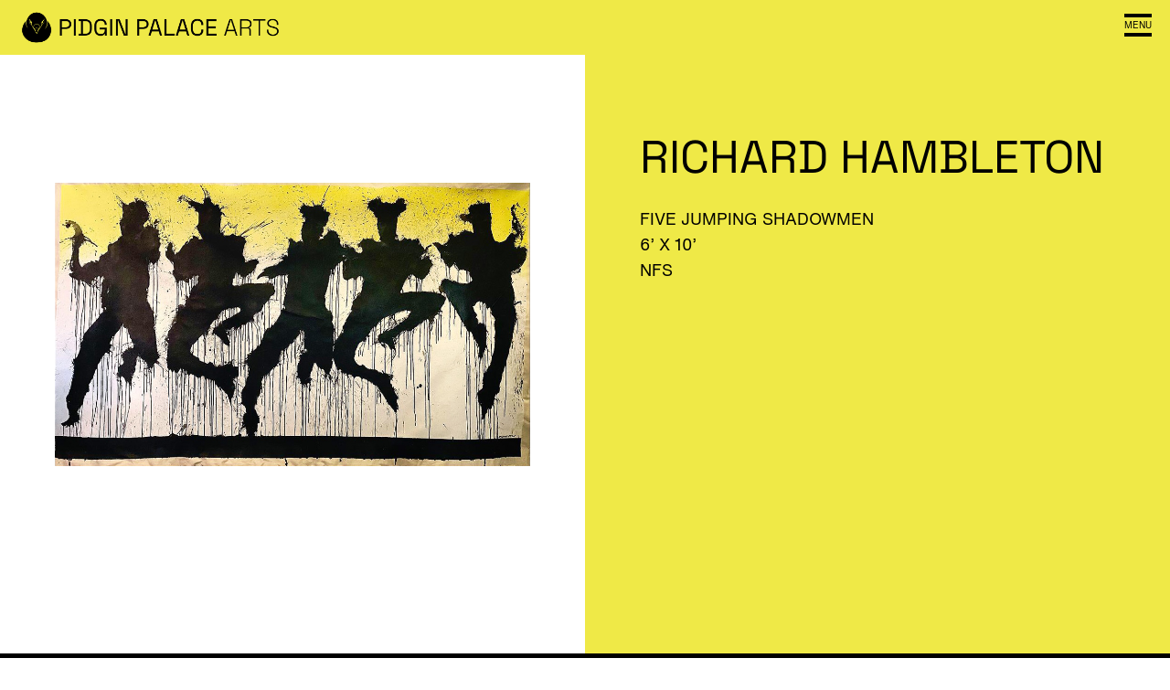

--- FILE ---
content_type: text/html; charset=UTF-8
request_url: https://pidginpalacearts.com/art/richard-hambleton/
body_size: 7498
content:
<!DOCTYPE html>
<html lang="en-US" class="no-js">
	<head>
		<meta charset="UTF-8">
		<meta http-equiv="X-UA-Compatible" content="IE=edge,chrome=1">
		<meta name="viewport" content="width=device-width, initial-scale=1">
		<!-- CHECK META CONTENT -->
		<title>RICHARD HAMBLETON | Pidgin Palace Arts</title>

		<link rel="pingback" href="https://pidginpalacearts.com/xmlrpc.php">

				<style>#skipNav{display: block;background-color:#fff;padding:1em;position: absolute;top: 0;left: -9999px;}#skipNav:focus{left:0;}</style>

		<meta name='robots' content='max-image-preview:large' />
<link rel="alternate" type="application/rss+xml" title="Pidgin Palace Arts &raquo; Feed" href="https://pidginpalacearts.com/feed/" />
<link rel="alternate" title="oEmbed (JSON)" type="application/json+oembed" href="https://pidginpalacearts.com/wp-json/oembed/1.0/embed?url=https%3A%2F%2Fpidginpalacearts.com%2Fart%2Frichard-hambleton%2F" />
<link rel="alternate" title="oEmbed (XML)" type="text/xml+oembed" href="https://pidginpalacearts.com/wp-json/oembed/1.0/embed?url=https%3A%2F%2Fpidginpalacearts.com%2Fart%2Frichard-hambleton%2F&#038;format=xml" />
<style id='wp-img-auto-sizes-contain-inline-css' type='text/css'>
img:is([sizes=auto i],[sizes^="auto," i]){contain-intrinsic-size:3000px 1500px}
/*# sourceURL=wp-img-auto-sizes-contain-inline-css */
</style>
<style id='wp-emoji-styles-inline-css' type='text/css'>

	img.wp-smiley, img.emoji {
		display: inline !important;
		border: none !important;
		box-shadow: none !important;
		height: 1em !important;
		width: 1em !important;
		margin: 0 0.07em !important;
		vertical-align: -0.1em !important;
		background: none !important;
		padding: 0 !important;
	}
/*# sourceURL=wp-emoji-styles-inline-css */
</style>
<style id='wp-block-library-inline-css' type='text/css'>
:root{--wp-block-synced-color:#7a00df;--wp-block-synced-color--rgb:122,0,223;--wp-bound-block-color:var(--wp-block-synced-color);--wp-editor-canvas-background:#ddd;--wp-admin-theme-color:#007cba;--wp-admin-theme-color--rgb:0,124,186;--wp-admin-theme-color-darker-10:#006ba1;--wp-admin-theme-color-darker-10--rgb:0,107,160.5;--wp-admin-theme-color-darker-20:#005a87;--wp-admin-theme-color-darker-20--rgb:0,90,135;--wp-admin-border-width-focus:2px}@media (min-resolution:192dpi){:root{--wp-admin-border-width-focus:1.5px}}.wp-element-button{cursor:pointer}:root .has-very-light-gray-background-color{background-color:#eee}:root .has-very-dark-gray-background-color{background-color:#313131}:root .has-very-light-gray-color{color:#eee}:root .has-very-dark-gray-color{color:#313131}:root .has-vivid-green-cyan-to-vivid-cyan-blue-gradient-background{background:linear-gradient(135deg,#00d084,#0693e3)}:root .has-purple-crush-gradient-background{background:linear-gradient(135deg,#34e2e4,#4721fb 50%,#ab1dfe)}:root .has-hazy-dawn-gradient-background{background:linear-gradient(135deg,#faaca8,#dad0ec)}:root .has-subdued-olive-gradient-background{background:linear-gradient(135deg,#fafae1,#67a671)}:root .has-atomic-cream-gradient-background{background:linear-gradient(135deg,#fdd79a,#004a59)}:root .has-nightshade-gradient-background{background:linear-gradient(135deg,#330968,#31cdcf)}:root .has-midnight-gradient-background{background:linear-gradient(135deg,#020381,#2874fc)}:root{--wp--preset--font-size--normal:16px;--wp--preset--font-size--huge:42px}.has-regular-font-size{font-size:1em}.has-larger-font-size{font-size:2.625em}.has-normal-font-size{font-size:var(--wp--preset--font-size--normal)}.has-huge-font-size{font-size:var(--wp--preset--font-size--huge)}.has-text-align-center{text-align:center}.has-text-align-left{text-align:left}.has-text-align-right{text-align:right}.has-fit-text{white-space:nowrap!important}#end-resizable-editor-section{display:none}.aligncenter{clear:both}.items-justified-left{justify-content:flex-start}.items-justified-center{justify-content:center}.items-justified-right{justify-content:flex-end}.items-justified-space-between{justify-content:space-between}.screen-reader-text{border:0;clip-path:inset(50%);height:1px;margin:-1px;overflow:hidden;padding:0;position:absolute;width:1px;word-wrap:normal!important}.screen-reader-text:focus{background-color:#ddd;clip-path:none;color:#444;display:block;font-size:1em;height:auto;left:5px;line-height:normal;padding:15px 23px 14px;text-decoration:none;top:5px;width:auto;z-index:100000}html :where(.has-border-color){border-style:solid}html :where([style*=border-top-color]){border-top-style:solid}html :where([style*=border-right-color]){border-right-style:solid}html :where([style*=border-bottom-color]){border-bottom-style:solid}html :where([style*=border-left-color]){border-left-style:solid}html :where([style*=border-width]){border-style:solid}html :where([style*=border-top-width]){border-top-style:solid}html :where([style*=border-right-width]){border-right-style:solid}html :where([style*=border-bottom-width]){border-bottom-style:solid}html :where([style*=border-left-width]){border-left-style:solid}html :where(img[class*=wp-image-]){height:auto;max-width:100%}:where(figure){margin:0 0 1em}html :where(.is-position-sticky){--wp-admin--admin-bar--position-offset:var(--wp-admin--admin-bar--height,0px)}@media screen and (max-width:600px){html :where(.is-position-sticky){--wp-admin--admin-bar--position-offset:0px}}

/*# sourceURL=wp-block-library-inline-css */
</style><style id='global-styles-inline-css' type='text/css'>
:root{--wp--preset--aspect-ratio--square: 1;--wp--preset--aspect-ratio--4-3: 4/3;--wp--preset--aspect-ratio--3-4: 3/4;--wp--preset--aspect-ratio--3-2: 3/2;--wp--preset--aspect-ratio--2-3: 2/3;--wp--preset--aspect-ratio--16-9: 16/9;--wp--preset--aspect-ratio--9-16: 9/16;--wp--preset--color--black: #000000;--wp--preset--color--cyan-bluish-gray: #abb8c3;--wp--preset--color--white: #ffffff;--wp--preset--color--pale-pink: #f78da7;--wp--preset--color--vivid-red: #cf2e2e;--wp--preset--color--luminous-vivid-orange: #ff6900;--wp--preset--color--luminous-vivid-amber: #fcb900;--wp--preset--color--light-green-cyan: #7bdcb5;--wp--preset--color--vivid-green-cyan: #00d084;--wp--preset--color--pale-cyan-blue: #8ed1fc;--wp--preset--color--vivid-cyan-blue: #0693e3;--wp--preset--color--vivid-purple: #9b51e0;--wp--preset--gradient--vivid-cyan-blue-to-vivid-purple: linear-gradient(135deg,rgb(6,147,227) 0%,rgb(155,81,224) 100%);--wp--preset--gradient--light-green-cyan-to-vivid-green-cyan: linear-gradient(135deg,rgb(122,220,180) 0%,rgb(0,208,130) 100%);--wp--preset--gradient--luminous-vivid-amber-to-luminous-vivid-orange: linear-gradient(135deg,rgb(252,185,0) 0%,rgb(255,105,0) 100%);--wp--preset--gradient--luminous-vivid-orange-to-vivid-red: linear-gradient(135deg,rgb(255,105,0) 0%,rgb(207,46,46) 100%);--wp--preset--gradient--very-light-gray-to-cyan-bluish-gray: linear-gradient(135deg,rgb(238,238,238) 0%,rgb(169,184,195) 100%);--wp--preset--gradient--cool-to-warm-spectrum: linear-gradient(135deg,rgb(74,234,220) 0%,rgb(151,120,209) 20%,rgb(207,42,186) 40%,rgb(238,44,130) 60%,rgb(251,105,98) 80%,rgb(254,248,76) 100%);--wp--preset--gradient--blush-light-purple: linear-gradient(135deg,rgb(255,206,236) 0%,rgb(152,150,240) 100%);--wp--preset--gradient--blush-bordeaux: linear-gradient(135deg,rgb(254,205,165) 0%,rgb(254,45,45) 50%,rgb(107,0,62) 100%);--wp--preset--gradient--luminous-dusk: linear-gradient(135deg,rgb(255,203,112) 0%,rgb(199,81,192) 50%,rgb(65,88,208) 100%);--wp--preset--gradient--pale-ocean: linear-gradient(135deg,rgb(255,245,203) 0%,rgb(182,227,212) 50%,rgb(51,167,181) 100%);--wp--preset--gradient--electric-grass: linear-gradient(135deg,rgb(202,248,128) 0%,rgb(113,206,126) 100%);--wp--preset--gradient--midnight: linear-gradient(135deg,rgb(2,3,129) 0%,rgb(40,116,252) 100%);--wp--preset--font-size--small: 13px;--wp--preset--font-size--medium: 20px;--wp--preset--font-size--large: 36px;--wp--preset--font-size--x-large: 42px;--wp--preset--spacing--20: 0.44rem;--wp--preset--spacing--30: 0.67rem;--wp--preset--spacing--40: 1rem;--wp--preset--spacing--50: 1.5rem;--wp--preset--spacing--60: 2.25rem;--wp--preset--spacing--70: 3.38rem;--wp--preset--spacing--80: 5.06rem;--wp--preset--shadow--natural: 6px 6px 9px rgba(0, 0, 0, 0.2);--wp--preset--shadow--deep: 12px 12px 50px rgba(0, 0, 0, 0.4);--wp--preset--shadow--sharp: 6px 6px 0px rgba(0, 0, 0, 0.2);--wp--preset--shadow--outlined: 6px 6px 0px -3px rgb(255, 255, 255), 6px 6px rgb(0, 0, 0);--wp--preset--shadow--crisp: 6px 6px 0px rgb(0, 0, 0);}:where(.is-layout-flex){gap: 0.5em;}:where(.is-layout-grid){gap: 0.5em;}body .is-layout-flex{display: flex;}.is-layout-flex{flex-wrap: wrap;align-items: center;}.is-layout-flex > :is(*, div){margin: 0;}body .is-layout-grid{display: grid;}.is-layout-grid > :is(*, div){margin: 0;}:where(.wp-block-columns.is-layout-flex){gap: 2em;}:where(.wp-block-columns.is-layout-grid){gap: 2em;}:where(.wp-block-post-template.is-layout-flex){gap: 1.25em;}:where(.wp-block-post-template.is-layout-grid){gap: 1.25em;}.has-black-color{color: var(--wp--preset--color--black) !important;}.has-cyan-bluish-gray-color{color: var(--wp--preset--color--cyan-bluish-gray) !important;}.has-white-color{color: var(--wp--preset--color--white) !important;}.has-pale-pink-color{color: var(--wp--preset--color--pale-pink) !important;}.has-vivid-red-color{color: var(--wp--preset--color--vivid-red) !important;}.has-luminous-vivid-orange-color{color: var(--wp--preset--color--luminous-vivid-orange) !important;}.has-luminous-vivid-amber-color{color: var(--wp--preset--color--luminous-vivid-amber) !important;}.has-light-green-cyan-color{color: var(--wp--preset--color--light-green-cyan) !important;}.has-vivid-green-cyan-color{color: var(--wp--preset--color--vivid-green-cyan) !important;}.has-pale-cyan-blue-color{color: var(--wp--preset--color--pale-cyan-blue) !important;}.has-vivid-cyan-blue-color{color: var(--wp--preset--color--vivid-cyan-blue) !important;}.has-vivid-purple-color{color: var(--wp--preset--color--vivid-purple) !important;}.has-black-background-color{background-color: var(--wp--preset--color--black) !important;}.has-cyan-bluish-gray-background-color{background-color: var(--wp--preset--color--cyan-bluish-gray) !important;}.has-white-background-color{background-color: var(--wp--preset--color--white) !important;}.has-pale-pink-background-color{background-color: var(--wp--preset--color--pale-pink) !important;}.has-vivid-red-background-color{background-color: var(--wp--preset--color--vivid-red) !important;}.has-luminous-vivid-orange-background-color{background-color: var(--wp--preset--color--luminous-vivid-orange) !important;}.has-luminous-vivid-amber-background-color{background-color: var(--wp--preset--color--luminous-vivid-amber) !important;}.has-light-green-cyan-background-color{background-color: var(--wp--preset--color--light-green-cyan) !important;}.has-vivid-green-cyan-background-color{background-color: var(--wp--preset--color--vivid-green-cyan) !important;}.has-pale-cyan-blue-background-color{background-color: var(--wp--preset--color--pale-cyan-blue) !important;}.has-vivid-cyan-blue-background-color{background-color: var(--wp--preset--color--vivid-cyan-blue) !important;}.has-vivid-purple-background-color{background-color: var(--wp--preset--color--vivid-purple) !important;}.has-black-border-color{border-color: var(--wp--preset--color--black) !important;}.has-cyan-bluish-gray-border-color{border-color: var(--wp--preset--color--cyan-bluish-gray) !important;}.has-white-border-color{border-color: var(--wp--preset--color--white) !important;}.has-pale-pink-border-color{border-color: var(--wp--preset--color--pale-pink) !important;}.has-vivid-red-border-color{border-color: var(--wp--preset--color--vivid-red) !important;}.has-luminous-vivid-orange-border-color{border-color: var(--wp--preset--color--luminous-vivid-orange) !important;}.has-luminous-vivid-amber-border-color{border-color: var(--wp--preset--color--luminous-vivid-amber) !important;}.has-light-green-cyan-border-color{border-color: var(--wp--preset--color--light-green-cyan) !important;}.has-vivid-green-cyan-border-color{border-color: var(--wp--preset--color--vivid-green-cyan) !important;}.has-pale-cyan-blue-border-color{border-color: var(--wp--preset--color--pale-cyan-blue) !important;}.has-vivid-cyan-blue-border-color{border-color: var(--wp--preset--color--vivid-cyan-blue) !important;}.has-vivid-purple-border-color{border-color: var(--wp--preset--color--vivid-purple) !important;}.has-vivid-cyan-blue-to-vivid-purple-gradient-background{background: var(--wp--preset--gradient--vivid-cyan-blue-to-vivid-purple) !important;}.has-light-green-cyan-to-vivid-green-cyan-gradient-background{background: var(--wp--preset--gradient--light-green-cyan-to-vivid-green-cyan) !important;}.has-luminous-vivid-amber-to-luminous-vivid-orange-gradient-background{background: var(--wp--preset--gradient--luminous-vivid-amber-to-luminous-vivid-orange) !important;}.has-luminous-vivid-orange-to-vivid-red-gradient-background{background: var(--wp--preset--gradient--luminous-vivid-orange-to-vivid-red) !important;}.has-very-light-gray-to-cyan-bluish-gray-gradient-background{background: var(--wp--preset--gradient--very-light-gray-to-cyan-bluish-gray) !important;}.has-cool-to-warm-spectrum-gradient-background{background: var(--wp--preset--gradient--cool-to-warm-spectrum) !important;}.has-blush-light-purple-gradient-background{background: var(--wp--preset--gradient--blush-light-purple) !important;}.has-blush-bordeaux-gradient-background{background: var(--wp--preset--gradient--blush-bordeaux) !important;}.has-luminous-dusk-gradient-background{background: var(--wp--preset--gradient--luminous-dusk) !important;}.has-pale-ocean-gradient-background{background: var(--wp--preset--gradient--pale-ocean) !important;}.has-electric-grass-gradient-background{background: var(--wp--preset--gradient--electric-grass) !important;}.has-midnight-gradient-background{background: var(--wp--preset--gradient--midnight) !important;}.has-small-font-size{font-size: var(--wp--preset--font-size--small) !important;}.has-medium-font-size{font-size: var(--wp--preset--font-size--medium) !important;}.has-large-font-size{font-size: var(--wp--preset--font-size--large) !important;}.has-x-large-font-size{font-size: var(--wp--preset--font-size--x-large) !important;}
/*# sourceURL=global-styles-inline-css */
</style>

<style id='classic-theme-styles-inline-css' type='text/css'>
/*! This file is auto-generated */
.wp-block-button__link{color:#fff;background-color:#32373c;border-radius:9999px;box-shadow:none;text-decoration:none;padding:calc(.667em + 2px) calc(1.333em + 2px);font-size:1.125em}.wp-block-file__button{background:#32373c;color:#fff;text-decoration:none}
/*# sourceURL=/wp-includes/css/classic-themes.min.css */
</style>
<link rel='stylesheet' id='css-css' href='https://pidginpalacearts.com/wp-content/themes/pidginpalace/public_assets/css/main.css?ver=550' type='text/css' media='all' />
<script type="text/javascript" src="https://pidginpalacearts.com/wp-includes/js/jquery/jquery.min.js?ver=3.7.1" id="jquery-core-js"></script>
<script type="text/javascript" src="https://pidginpalacearts.com/wp-includes/js/jquery/jquery-migrate.min.js?ver=3.4.1" id="jquery-migrate-js"></script>
<link rel="https://api.w.org/" href="https://pidginpalacearts.com/wp-json/" /><link rel="EditURI" type="application/rsd+xml" title="RSD" href="https://pidginpalacearts.com/xmlrpc.php?rsd" />
<meta name="generator" content="WordPress 6.9" />
<link rel="canonical" href="https://pidginpalacearts.com/art/richard-hambleton/" />
<link rel='shortlink' href='https://pidginpalacearts.com/?p=1133' />
<script type="text/javascript">
var ajaxurl = 'https://pidginpalacearts.com/wp-admin/admin-ajax.php';
</script>
<link rel="icon" href="https://pidginpalacearts.com/wp-content/uploads/2020/06/cropped-ppaicon-32x32.png" sizes="32x32" />
<link rel="icon" href="https://pidginpalacearts.com/wp-content/uploads/2020/06/cropped-ppaicon-192x192.png" sizes="192x192" />
<link rel="apple-touch-icon" href="https://pidginpalacearts.com/wp-content/uploads/2020/06/cropped-ppaicon-180x180.png" />
<meta name="msapplication-TileImage" content="https://pidginpalacearts.com/wp-content/uploads/2020/06/cropped-ppaicon-270x270.png" />

			</head>

	
	<style>
		:root {
			--background-color: #FFFFFF;
			--shopbg-color: #8224e3;
			--shop-logo-color: #000000;
		}
	</style>

	<body class="wp-singular art-template-default single single-art postid-1133 wp-theme-pidginpalace">

		<div id="page" class="page">

			
			<header class="site-header" role="banner">
				<div class="header-content">
					<div class="site-title-wrapper">
						<a class="site-title" href="https://pidginpalacearts.com/" title="Pidgin Palace Arts" rel="home">
							<span>Pidgin Palace Arts</span>
													</a>
						<a href="https://pidginbar.com/" class="header-overlay hbar">Bar</a>
						<a href="/" class="header-overlay harts">Arts</a>
					</div>

					<div class="hamburger"><span class="menu-text-menu">Menu</span> <span class="menu-text-exit">Exit</span></div>

					<nav class="site-navigation">
						<a id="skipNav" href="#siteBody">Skip navigation</a>
						<div class="nav-hours">
							<div class="nav-hours-text">
																<p>GALLERY HOURS <br> By Appointment</p>
								<p>Sun - Sat</p>
																<p><a href="https://calendly.com/pidginpalace/gallery-appointments" target="_blank">Book a visit.</a></p>
																<br><br>
								<p>We are open for selected events. <br> Check our calendar.</p>
							</div>
						</div>
						<div class="nav-nav">
							<div class="menu-main-menu-container"><ul id="menu-main-menu" class="menu"><li id="menu-item-2043" class="menu-item menu-item-type-post_type menu-item-object-page menu-item-2043"><a href="https://pidginpalacearts.com/exhibits/">Exhibits</a></li>
<li id="menu-item-2046" class="menu-item menu-item-type-post_type menu-item-object-page menu-item-2046"><a href="https://pidginpalacearts.com/calendar/">Calendar</a></li>
<li id="menu-item-2098" class="menu-item menu-item-type-post_type menu-item-object-page menu-item-2098"><a href="https://pidginpalacearts.com/roster/">Roster</a></li>
<li id="menu-item-2050" class="menu-item menu-item-type-post_type menu-item-object-page menu-item-2050"><a href="https://pidginpalacearts.com/artists/">Artists</a></li>
<li id="menu-item-2048" class="menu-item menu-item-type-post_type menu-item-object-page menu-item-2048"><a href="https://pidginpalacearts.com/pp-chats/">Pidgin Palace Chats</a></li>
<li id="menu-item-2049" class="menu-item menu-item-type-post_type menu-item-object-page menu-item-2049"><a href="https://pidginpalacearts.com/nfts/">NFTs</a></li>
<li id="menu-item-2047" class="menu-item menu-item-type-post_type menu-item-object-page menu-item-2047"><a href="https://pidginpalacearts.com/about/">About Us</a></li>
<li id="menu-item-2044" class="menu-item menu-item-type-post_type menu-item-object-page menu-item-2044"><a href="https://pidginpalacearts.com/reach-out/">Reach Out</a></li>
<li id="menu-item-2347" class="menu-item menu-item-type-custom menu-item-object-custom menu-item-2347"><a href="https://pidginbar.com">Pidgin Bar</a></li>
</ul></div>						</div>
						<div class="nav-address">
							<a class="bold" href="tel:520 623 0121">520 623 0121</a>
							<p>1110 S. 6th Ave.<br />
Tucson, AZ 85701</p>
						</div>
					</div>

										<span class="matterport-hider">Close</span>
				</div>
			</header>

			<div id="siteBody" class="site-body">
<main class="site-content" role="main">

	
		<div class="art-inner-header standard">
			<div class="art-images ">
								<div class="art-image">
					<img srcset="https://pidginpalacearts.com/wp-content/uploads/2022/09/Question-Mark-63-768x458.jpg 640w, https://pidginpalacearts.com/wp-content/uploads/2022/09/Question-Mark-63.jpg 1000w, https://pidginpalacearts.com/wp-content/uploads/2022/09/Question-Mark-63.jpg 1000w" sizes="(max-width: 640px) 640px, (max-width: 1000px) 1000px, 
            1000px" src="https://pidginpalacearts.com/wp-content/uploads/2022/09/Question-Mark-63.jpg" alt="RICHARD HAMBLETON">				</div>
							</div>
			<div class="art-details">
				<h1>RICHARD HAMBLETON</h1>
				<h2></h2>
				<p>FIVE JUMPING SHADOWMEN<br />
6’ X 10’<br />
NFS</p>
				
				
								<div class="art-buy">
																				</div>

				
							</div>
		</div>
		<div class="art-more">
			<h2>More Artwork:</h2>
			<div class="artist-pieces">
			<div class="art-piece">
	<a href="https://pidginpalacearts.com/art/portal-2025/"><img srcset="https://pidginpalacearts.com/wp-content/uploads/2025/12/IMG_7611-768x917.jpg 640w, https://pidginpalacearts.com/wp-content/uploads/2025/12/IMG_7611-1286x1536.jpg 1286w, https://pidginpalacearts.com/wp-content/uploads/2025/12/IMG_7611.jpg 1608w" sizes="(max-width: 640px) 640px, (max-width: 1286px) 1286px, 
            1608px" src="https://pidginpalacearts.com/wp-content/uploads/2025/12/IMG_7611.jpg" alt="Portal, 2025"></a>
		<div class="art-price">
		$600.00	</div>
		<div class="buy-button">
				<a href="https://pidginpalacearts.com/art/portal-2025/">
							Buy
					</a>
			</div>
</div>
			<div class="art-piece">
	<a href="https://pidginpalacearts.com/art/the-crucifixion/"><img srcset="https://pidginpalacearts.com/wp-content/uploads/2024/05/FUNHOUSE-ART-6-768x1032.jpg 640w, https://pidginpalacearts.com/wp-content/uploads/2024/05/FUNHOUSE-ART-6-1143x1536.jpg 1143w, https://pidginpalacearts.com/wp-content/uploads/2024/05/FUNHOUSE-ART-6.jpg 1429w" sizes="(max-width: 640px) 640px, (max-width: 1143px) 1143px, 
            1429px" src="https://pidginpalacearts.com/wp-content/uploads/2024/05/FUNHOUSE-ART-6.jpg" alt="The Crucifixion"></a>
		<div class="art-price">
		$2500	</div>
		<div class="buy-button">
				<a href="https://pidginpalacearts.com/art/the-crucifixion/">
																					</a>
			</div>
</div>
			<div class="art-piece">
	<a href="https://pidginpalacearts.com/art/the-immaculate-conception/"><img srcset="https://pidginpalacearts.com/wp-content/uploads/2024/05/FUNHOUSE-ART-5-768x1175.jpg 640w, https://pidginpalacearts.com/wp-content/uploads/2024/05/FUNHOUSE-ART-5-1004x1536.jpg 1004w, https://pidginpalacearts.com/wp-content/uploads/2024/05/FUNHOUSE-ART-5.jpg 1255w" sizes="(max-width: 640px) 640px, (max-width: 1004px) 1004px, 
            1255px" src="https://pidginpalacearts.com/wp-content/uploads/2024/05/FUNHOUSE-ART-5.jpg" alt="The Immaculate Conception"></a>
		<div class="art-price">
		$2500	</div>
		<div class="buy-button">
				<a href="https://pidginpalacearts.com/art/the-immaculate-conception/">
																					</a>
			</div>
</div>
			<div class="art-piece">
	<a href="https://pidginpalacearts.com/art/no-place-2024/"><img srcset="https://pidginpalacearts.com/wp-content/uploads/2025/07/IMG_7869-2-768x1024.jpg 640w, https://pidginpalacearts.com/wp-content/uploads/2025/07/IMG_7869-2-1152x1536.jpg 1152w, https://pidginpalacearts.com/wp-content/uploads/2025/07/IMG_7869-2.jpg 1440w" sizes="(max-width: 640px) 640px, (max-width: 1152px) 1152px, 
            1440px" src="https://pidginpalacearts.com/wp-content/uploads/2025/07/IMG_7869-2.jpg" alt="No Place, 2024"></a>
		<div class="buy-button">
				<a href="https://pidginpalacearts.com/art/no-place-2024/">
																					</a>
			</div>
</div>
			<div class="art-piece">
	<a href="https://pidginpalacearts.com/art/2020/"><img srcset="https://pidginpalacearts.com/wp-content/uploads/2022/11/2020-2-768x757.jpg 640w, https://pidginpalacearts.com/wp-content/uploads/2022/11/2020-2-1536x1514.jpg 1536w, https://pidginpalacearts.com/wp-content/uploads/2022/11/2020-2.jpg 1920w" sizes="(max-width: 640px) 640px, (max-width: 1536px) 1536px, 
            1920px" src="https://pidginpalacearts.com/wp-content/uploads/2022/11/2020-2.jpg" alt="2020"></a>
		<div class="art-price">
		$200	</div>
		<div class="buy-button">
					<span class="unavailable">Sold</span>
			</div>
</div>
			
			
			
			
			
			
			
			
			
			
			
			
			
			
			
			
			
			
			
			
			
			
			
			
			
			
			
			
			
			
			
			
			
			
			
			
			
			
			
			
			
			
			
			
			
			
			
			
			
			
			
			
			
			
			
			
			
			
			
			
			
			
			
			
			
			
			
			
			
			
			
			
			
			
			
			
			
			
			
			
			
			
			
			
			
			
			
			
			
			
			
			
			
			
			
			
			
			
			
			
			
			
			
			
			
			
			
			
			
			
			
			
			
			
			
			
			
			
			
			
			
			
			
			
			
			
			
			
			
			
			
			
			
			
			
			
			
			
			
			
			
			
			
			
			
			
			
			
			
			
			
			
			
			
			
			
			
			
			
			
			
			
			
			
			
			
			
			
			
			
			
			
			
			
			
			
			
			
			
			
			
			
			
			
			
			
			
			
			
			
			
			
			
			
			
			
			
			
			
			
			
			
			
			
			
			
			
			
			
			
			
			
			
			
			
			
			
			
			
			
			
			
			
			
			
			
			
			
			
			
			
			
			
			
			
			
			
			
			
			
			
			
			
			
			
			
			
			
			
			
			
			
			
			
			
			
			
			
			
			
			
			
			
			
			
			
			
			
			
			
			
			
			
			
			
			
			
			
			
			
			
			
			
			
			
			
			
			
			
			
			
			
			
			
			
			
			
			
			
			
			
			
			
			
			
			
			
			
			
			
			
			
			
			
			
			
			
			
			
			
			
			
			
			
			
			
			
			
			
			
			
			
			
			
			
			
			
			
			
			
			
			
			
			
			
			
			
			
			
			
			
			
			
			
			
			
			
			
			
			
			
			
			
			
			
			
			
			
			
			
			
			
			
			
			
			
			
			
			
			
			
			
			
			
			
			
			
			
			
			
			
			
			
			
			
			
			
			
			
			
			
			
			
			
			
			
			
			
			
			
			
			
			
			
			
			
			
			
			
			
			
			
			
			
			
			
			
			
			
			
			
			
			
			
			
			
			
			
			
			
			
			
			
			
			
			
			
			
			
			
			
			
			
			
			
						</div>
		</div>
		<div class="low-nav">
			<ul>
				<li><a href="https://pidginpalacearts.com/buy-art/" class="arrow-link"><span class="al-left">View All Art</span> <span class="arrow"></span></a></li>
				<!--li><a href="https://pidginpalacearts.com/artists/" class="arrow-link"><span class="al-left">See All Artists</span> <span class="arrow"></span></a></li-->
			</ul>
		</div>
	
</main><!-- #primary -->


    	</div>

    	<footer class="site-footer">
    		<div class="footer-hours">
    							<p>GALLERY HOURS <br> By Appointment</p>
				<p>Sun - Sat</p>
								<p><a href="https://calendly.com/pidginpalace/gallery-appointments" target="_blank">Book a visit.</a></p>
							</div>
			<div class="qr-code">
				<img src="/wp-content/themes/pidginpalace/public_assets/images/gallery_appointment.svg" alt="Make an appointment">
			</div>
			<div class="bar-hours">
				<p>We are open for selected events. <br> Check our calendar.</p>
			</div>
			<div class="footer-signup">
								<div class="footer-form">
					<div class="nl-copy"><p>Subscribe to the Pidgin Post!</p>
</div>
					<div class="nl-error"></div>
					<div class="nl-input">
						<input type="text" name="nl-email" placeholder="Email Address">
						<button class="nl-submit">Subscribe</button>
					</div>
					<div class="nl-lists">
						<div class="nl-check-row"><input type="checkbox" name="nl-ppa" value="Pidgin Palace Arts" checked> <div class="f-check active"></div> Get news from Pidgin Palace Arts</div>
											</div>
				</div>
			</div>			
			<div class="footer-address">
								<ul class="footer-social">
					<li><a href="https://www.instagram.com/pidginpalacearts/" target="_blank" class="footer-ig">Follow us on Instagram</a></li>
					<li><a href="https://www.youtube.com/channel/UCLBUFWcIyxBan8z1XQwoXwQ" target="_blank" class="footer-yt">Watch us on YouTube</a></li>
				</ul>
				<p>1110 S. 6th Ave.<br />
Tucson, AZ 85701</p>
			</div>
    	</footer>

    	    	<a class="current-exhibit-link" href="https://pidginpalacearts.com/exhibits/sticker-party/">Current Exhibit</a>

    </div>
    <div id="modal">
    	<div class="modal-container">
    		<div id="modal-content"></div>
    		<span class="modal-close">close</span>
    	</div>
    </div>
    <script type="speculationrules">
{"prefetch":[{"source":"document","where":{"and":[{"href_matches":"/*"},{"not":{"href_matches":["/wp-*.php","/wp-admin/*","/wp-content/uploads/*","/wp-content/*","/wp-content/plugins/*","/wp-content/themes/pidginpalace/*","/*\\?(.+)"]}},{"not":{"selector_matches":"a[rel~=\"nofollow\"]"}},{"not":{"selector_matches":".no-prefetch, .no-prefetch a"}}]},"eagerness":"conservative"}]}
</script>
<script type="text/javascript" src="https://pidginpalacearts.com/wp-content/plugins/page-links-to/dist/new-tab.js?ver=3.3.7" id="page-links-to-js"></script>
<script type="text/javascript" src="https://pidginpalacearts.com/wp-content/themes/pidginpalace/public_assets/js/app.js?ver=275" id="app-js"></script>
<script id="wp-emoji-settings" type="application/json">
{"baseUrl":"https://s.w.org/images/core/emoji/17.0.2/72x72/","ext":".png","svgUrl":"https://s.w.org/images/core/emoji/17.0.2/svg/","svgExt":".svg","source":{"concatemoji":"https://pidginpalacearts.com/wp-includes/js/wp-emoji-release.min.js?ver=6.9"}}
</script>
<script type="module">
/* <![CDATA[ */
/*! This file is auto-generated */
const a=JSON.parse(document.getElementById("wp-emoji-settings").textContent),o=(window._wpemojiSettings=a,"wpEmojiSettingsSupports"),s=["flag","emoji"];function i(e){try{var t={supportTests:e,timestamp:(new Date).valueOf()};sessionStorage.setItem(o,JSON.stringify(t))}catch(e){}}function c(e,t,n){e.clearRect(0,0,e.canvas.width,e.canvas.height),e.fillText(t,0,0);t=new Uint32Array(e.getImageData(0,0,e.canvas.width,e.canvas.height).data);e.clearRect(0,0,e.canvas.width,e.canvas.height),e.fillText(n,0,0);const a=new Uint32Array(e.getImageData(0,0,e.canvas.width,e.canvas.height).data);return t.every((e,t)=>e===a[t])}function p(e,t){e.clearRect(0,0,e.canvas.width,e.canvas.height),e.fillText(t,0,0);var n=e.getImageData(16,16,1,1);for(let e=0;e<n.data.length;e++)if(0!==n.data[e])return!1;return!0}function u(e,t,n,a){switch(t){case"flag":return n(e,"\ud83c\udff3\ufe0f\u200d\u26a7\ufe0f","\ud83c\udff3\ufe0f\u200b\u26a7\ufe0f")?!1:!n(e,"\ud83c\udde8\ud83c\uddf6","\ud83c\udde8\u200b\ud83c\uddf6")&&!n(e,"\ud83c\udff4\udb40\udc67\udb40\udc62\udb40\udc65\udb40\udc6e\udb40\udc67\udb40\udc7f","\ud83c\udff4\u200b\udb40\udc67\u200b\udb40\udc62\u200b\udb40\udc65\u200b\udb40\udc6e\u200b\udb40\udc67\u200b\udb40\udc7f");case"emoji":return!a(e,"\ud83e\u1fac8")}return!1}function f(e,t,n,a){let r;const o=(r="undefined"!=typeof WorkerGlobalScope&&self instanceof WorkerGlobalScope?new OffscreenCanvas(300,150):document.createElement("canvas")).getContext("2d",{willReadFrequently:!0}),s=(o.textBaseline="top",o.font="600 32px Arial",{});return e.forEach(e=>{s[e]=t(o,e,n,a)}),s}function r(e){var t=document.createElement("script");t.src=e,t.defer=!0,document.head.appendChild(t)}a.supports={everything:!0,everythingExceptFlag:!0},new Promise(t=>{let n=function(){try{var e=JSON.parse(sessionStorage.getItem(o));if("object"==typeof e&&"number"==typeof e.timestamp&&(new Date).valueOf()<e.timestamp+604800&&"object"==typeof e.supportTests)return e.supportTests}catch(e){}return null}();if(!n){if("undefined"!=typeof Worker&&"undefined"!=typeof OffscreenCanvas&&"undefined"!=typeof URL&&URL.createObjectURL&&"undefined"!=typeof Blob)try{var e="postMessage("+f.toString()+"("+[JSON.stringify(s),u.toString(),c.toString(),p.toString()].join(",")+"));",a=new Blob([e],{type:"text/javascript"});const r=new Worker(URL.createObjectURL(a),{name:"wpTestEmojiSupports"});return void(r.onmessage=e=>{i(n=e.data),r.terminate(),t(n)})}catch(e){}i(n=f(s,u,c,p))}t(n)}).then(e=>{for(const n in e)a.supports[n]=e[n],a.supports.everything=a.supports.everything&&a.supports[n],"flag"!==n&&(a.supports.everythingExceptFlag=a.supports.everythingExceptFlag&&a.supports[n]);var t;a.supports.everythingExceptFlag=a.supports.everythingExceptFlag&&!a.supports.flag,a.supports.everything||((t=a.source||{}).concatemoji?r(t.concatemoji):t.wpemoji&&t.twemoji&&(r(t.twemoji),r(t.wpemoji)))});
//# sourceURL=https://pidginpalacearts.com/wp-includes/js/wp-emoji-loader.min.js
/* ]]> */
</script>
    <script type="text/javascript">function EJEJC_lc(th) { return false; }; </script>
	<script src="https://www.fatfreecartpro.com/ecom/box_fb_n.js" type="text/javascript"></script>
  </body>
</html>
<!-- Dynamic page generated in 7.688 seconds. -->
<!-- Cached page generated by WP-Super-Cache on 2026-01-21 07:33:27 -->

<!-- Compression = gzip -->

--- FILE ---
content_type: text/css
request_url: https://pidginpalacearts.com/wp-content/themes/pidginpalace/public_assets/css/main.css?ver=550
body_size: 30690
content:
@import url("https://use.typekit.net/gec6xpv.css");
/* ==========================================================================
   Normalize.scss settings
   ========================================================================== */
/**
 * Includes legacy browser support IE6/7
 *
 * Set to false if you want to drop support for IE6 and IE7
 */
/* Base
   ========================================================================== */
/**
 * 1. Set default font family to sans-serif.
 * 2. Prevent iOS and IE text size adjust after device orientation change,
 *    without disabling user zoom.
 * 3. Corrects text resizing oddly in IE 6/7 when body `font-size` is set using
 *  `em` units.
 */
@import url("https://use.typekit.net/gec6xpv.css");
/* line 23, ../../bower_components/normalize-scss/_normalize.scss */
html {
  font-family: sans-serif;
  /* 1 */
  -ms-text-size-adjust: 100%;
  /* 2 */
  -webkit-text-size-adjust: 100%;
  /* 2 */ }

/**
 * Remove default margin.
 */
/* line 36, ../../bower_components/normalize-scss/_normalize.scss */
body {
  margin: 0; }

/* HTML5 display definitions
   ========================================================================== */
/**
 * Correct `block` display not defined for any HTML5 element in IE 8/9.
 * Correct `block` display not defined for `details` or `summary` in IE 10/11
 * and Firefox.
 * Correct `block` display not defined for `main` in IE 11.
 */
/* line 50, ../../bower_components/normalize-scss/_normalize.scss */
article,
aside,
details,
figcaption,
figure,
footer,
header,
hgroup,
main,
menu,
nav,
section,
summary {
  display: block; }

/**
 * 1. Correct `inline-block` display not defined in IE 6/7/8/9 and Firefox 3.
 * 2. Normalize vertical alignment of `progress` in Chrome, Firefox, and Opera.
 */
/* line 71, ../../bower_components/normalize-scss/_normalize.scss */
audio,
canvas,
progress,
video {
  display: inline-block;
  /* 1 */
  vertical-align: baseline;
  /* 2 */ }

/**
 * Prevents modern browsers from displaying `audio` without controls.
 * Remove excess height in iOS 5 devices.
 */
/* line 88, ../../bower_components/normalize-scss/_normalize.scss */
audio:not([controls]) {
  display: none;
  height: 0; }

/**
 * Address `[hidden]` styling not present in IE 8/9/10.
 * Hide the `template` element in IE 8/9/10/11, Safari, and Firefox < 22.
 */
/* line 98, ../../bower_components/normalize-scss/_normalize.scss */
[hidden],
template {
  display: none; }

/* Links
   ========================================================================== */
/**
 * Remove the gray background color from active links in IE 10.
 */
/* line 110, ../../bower_components/normalize-scss/_normalize.scss */
a {
  background-color: transparent; }

/**
 * Improve readability of focused elements when they are also in an
 * active/hover state.
 */
/* line 120, ../../bower_components/normalize-scss/_normalize.scss */
a:active, a:hover {
  outline: 0; }

/* Text-level semantics
   ========================================================================== */
/**
 * Address styling not present in IE 8/9/10/11, Safari, and Chrome.
 */
/* line 132, ../../bower_components/normalize-scss/_normalize.scss */
abbr[title] {
  border-bottom: 1px dotted; }

/**
 * Address style set to `bolder` in Firefox 4+, Safari, and Chrome.
 */
/* line 140, ../../bower_components/normalize-scss/_normalize.scss */
b,
strong {
  font-weight: bold; }

/**
 * Address styling not present in Safari and Chrome.
 */
/* line 155, ../../bower_components/normalize-scss/_normalize.scss */
dfn {
  font-style: italic; }

/**
 * Address variable `h1` font-size and margin within `section` and `article`
 * contexts in Firefox 4+, Safari, and Chrome.
 */
/* line 164, ../../bower_components/normalize-scss/_normalize.scss */
h1 {
  font-size: 2em;
  margin: 0.67em 0; }

/**
 * Addresses styling not present in IE 8/9.
 */
/* line 200, ../../bower_components/normalize-scss/_normalize.scss */
mark {
  background: #ff0;
  color: #000; }

/**
 * Address inconsistent and variable font size in all browsers.
 */
/* line 239, ../../bower_components/normalize-scss/_normalize.scss */
small {
  font-size: 80%; }

/**
 * Prevent `sub` and `sup` affecting `line-height` in all browsers.
 */
/* line 247, ../../bower_components/normalize-scss/_normalize.scss */
sub,
sup {
  font-size: 75%;
  line-height: 0;
  position: relative;
  vertical-align: baseline; }

/* line 255, ../../bower_components/normalize-scss/_normalize.scss */
sup {
  top: -0.5em; }

/* line 259, ../../bower_components/normalize-scss/_normalize.scss */
sub {
  bottom: -0.25em; }

/* Embedded content
   ========================================================================== */
/**
 * 1. Remove border when inside `a` element in IE 8/9/10.
 * 2. Improves image quality when scaled in IE 7.
 */
/* line 314, ../../bower_components/normalize-scss/_normalize.scss */
img {
  border: 0; }

/**
 * Correct overflow not hidden in IE 9/10/11.
 */
/* line 325, ../../bower_components/normalize-scss/_normalize.scss */
svg:not(:root) {
  overflow: hidden; }

/* Grouping content
   ========================================================================== */
/**
 * Address margin not present in IE 8/9 and Safari.
 */
/* line 336, ../../bower_components/normalize-scss/_normalize.scss */
figure {
  margin: 1em 40px; }

/**
 * Address differences between Firefox and other browsers.
 */
/* line 344, ../../bower_components/normalize-scss/_normalize.scss */
hr {
  box-sizing: content-box;
  height: 0; }

/**
 * Contain overflow in all browsers.
 */
/* line 353, ../../bower_components/normalize-scss/_normalize.scss */
pre {
  overflow: auto; }

/**
 * Address odd `em`-unit font size rendering in all browsers.
 * Correct font family set oddly in IE 6, Safari 4/5, and Chrome.
 */
/* line 362, ../../bower_components/normalize-scss/_normalize.scss */
code,
kbd,
pre,
samp {
  font-family: monospace, monospace;
  font-size: 1em; }

/* Forms
   ========================================================================== */
/**
 * Known limitation: by default, Chrome and Safari on OS X allow very limited
 * styling of `select`, unless a `border` property is set.
 */
/**
 * 1. Correct color not being inherited.
 *  Known issue: affects color of disabled elements.
 * 2. Correct font properties not being inherited.
 * 3. Address margins set differently in Firefox 4+, Safari, and Chrome.
 * 4. Improves appearance and consistency in all browsers.
 */
/* line 389, ../../bower_components/normalize-scss/_normalize.scss */
button,
input,
optgroup,
select,
textarea {
  color: inherit;
  /* 1 */
  font: inherit;
  /* 2 */
  margin: 0;
  /* 3 */ }

/**
 * Address `overflow` set to `hidden` in IE 8/9/10/11.
 */
/* line 407, ../../bower_components/normalize-scss/_normalize.scss */
button {
  overflow: visible; }

/**
 * Address inconsistent `text-transform` inheritance for `button` and `select`.
 * All other form control elements do not inherit `text-transform` values.
 * Correct `button` style inheritance in Firefox, IE 8/9/10/11, and Opera.
 * Correct `select` style inheritance in Firefox.
 */
/* line 418, ../../bower_components/normalize-scss/_normalize.scss */
button,
select {
  text-transform: none; }

/**
 * 1. Avoid the WebKit bug in Android 4.0.* where (2) destroys native `audio`
 *  and `video` controls.
 * 2. Correct inability to style clickable `input` types in iOS.
 * 3. Improve usability and consistency of cursor style between image-type
 *  `input` and others.
 * 4. Removes inner spacing in IE 7 without affecting normal text inputs.
 *  Known issue: inner spacing remains in IE 6.
 */
/* line 433, ../../bower_components/normalize-scss/_normalize.scss */
button,
html input[type="button"],
input[type="reset"],
input[type="submit"] {
  -webkit-appearance: button;
  /* 2 */
  cursor: pointer;
  /* 3 */ }

/**
 * Re-set default cursor for disabled elements.
 */
/* line 448, ../../bower_components/normalize-scss/_normalize.scss */
button[disabled],
html input[disabled] {
  cursor: default; }

/**
 * Remove inner padding and border in Firefox 4+.
 */
/* line 457, ../../bower_components/normalize-scss/_normalize.scss */
button::-moz-focus-inner,
input::-moz-focus-inner {
  border: 0;
  padding: 0; }

/**
 * Address Firefox 4+ setting `line-height` on `input` using `!important` in
 * the UA stylesheet.
 */
/* line 468, ../../bower_components/normalize-scss/_normalize.scss */
input {
  line-height: normal; }

/**
 * 1. Address box sizing set to `content-box` in IE 8/9/10.
 * 2. Remove excess padding in IE 8/9/10.
 *  Known issue: excess padding remains in IE 6.
 */
/* line 478, ../../bower_components/normalize-scss/_normalize.scss */
input[type="checkbox"],
input[type="radio"] {
  box-sizing: border-box;
  /* 1 */
  padding: 0;
  /* 2 */ }

/**
 * Fix the cursor style for Chrome's increment/decrement buttons. For certain
 * `font-size` values of the `input`, it causes the cursor style of the
 * decrement button to change from `default` to `text`.
 */
/* line 494, ../../bower_components/normalize-scss/_normalize.scss */
input[type="number"]::-webkit-inner-spin-button,
input[type="number"]::-webkit-outer-spin-button {
  height: auto; }

/**
 * 1. Address `appearance` set to `searchfield` in Safari and Chrome.
 * 2. Address `box-sizing` set to `border-box` in Safari and Chrome.
 */
/* line 504, ../../bower_components/normalize-scss/_normalize.scss */
input[type="search"] {
  -webkit-appearance: textfield;
  /* 1 */
  box-sizing: content-box;
  /* 2 */ }

/**
 * Remove inner padding and search cancel button in Safari and Chrome on OS X.
 * Safari (but not Chrome) clips the cancel button when the search input has
 * padding (and `textfield` appearance).
 */
/* line 515, ../../bower_components/normalize-scss/_normalize.scss */
input[type="search"]::-webkit-search-cancel-button,
input[type="search"]::-webkit-search-decoration {
  -webkit-appearance: none; }

/**
 * Define consistent border, margin, and padding.
 */
/* line 524, ../../bower_components/normalize-scss/_normalize.scss */
fieldset {
  border: 1px solid #c0c0c0;
  margin: 0 2px;
  padding: 0.35em 0.625em 0.75em; }

/**
 * 1. Correct `color` not being inherited in IE 8/9/10/11.
 * 2. Remove padding so people aren't caught out if they zero out fieldsets.
 * 3. Corrects text not wrapping in Firefox 3.
 * 4. Corrects alignment displayed oddly in IE 6/7.
 */
/* line 537, ../../bower_components/normalize-scss/_normalize.scss */
legend {
  border: 0;
  /* 1 */
  padding: 0;
  /* 2 */ }

/**
 * Remove default vertical scrollbar in IE 8/9/10/11.
 */
/* line 550, ../../bower_components/normalize-scss/_normalize.scss */
textarea {
  overflow: auto; }

/**
 * Don't inherit the `font-weight` (applied by a rule above).
 * NOTE: the default cannot safely be changed in Chrome and Safari on OS X.
 */
/* line 559, ../../bower_components/normalize-scss/_normalize.scss */
optgroup {
  font-weight: bold; }

/* Tables
   ========================================================================== */
/**
 * Remove most spacing between table cells.
 */
/* line 570, ../../bower_components/normalize-scss/_normalize.scss */
table {
  border-collapse: collapse;
  border-spacing: 0; }

/* line 575, ../../bower_components/normalize-scss/_normalize.scss */
td,
th {
  padding: 0; }

/*
* Scut, a collection of Sass utilities
* to ease and improve our implementations of common style-code patterns.
* v0.10.4
* Docs at http://davidtheclark.github.io/scut
*/
/*============================ */
/*
@font-face {
  font-family: 'Inconsolata';
  src: url('../fonts/inconsolata-regular-webfont.woff') format('woff'), url('../fonts/inconsolata-regular-webfont.ttf')  format('truetype');
  font-weight: normal;
  font-style: normal;
}

@font-face {
  font-family: 'Inconsolata';
  src: url('../fonts/inconsolata-bold-webfont.woff') format('woff'), url('../fonts/inconsolata-bold-webfont.ttf')  format('truetype');
  font-weight: 800;
  font-style: normal;
}
*/
@font-face {
  font-family: grotesk;
  font-weight: 400;
  font-style: normal;
  src: url(../fonts/SpaceGrotesk-Regular.ttf) format("truetype"); }
@font-face {
  font-family: grotesk;
  font-weight: 700;
  font-style: normal;
  src: url(../fonts/SpaceGrotesk-Bold.ttf) format("truetype"); }
/* regular */
@font-face {
  font-family: "Helvetica Now";
  font-weight: normal;
  font-style: normal;
  src: url("../fonts/HelveticaNowText.ttf") format("truetype"), url("../fonts/HelveticaNowText-Regular.woff2") format("woff2"); }
/* italic */
@font-face {
  font-family: "Helvetica Now";
  font-weight: normal;
  font-style: italic;
  src: url("../fonts/HelveticaNowTextIt.ttf") format("truetype"), url("../fonts/HelveticaNowText-It.woff2") format("woff2"); }
/* extrabold */
@font-face {
  font-family: "Helvetica Now";
  font-weight: bold;
  font-style: normal;
  src: url("../fonts/HelveticaNowTextBold.ttf") format("truetype"), url("../fonts/HelveticaNowText-Bold.woff2") format("woff2"); }
/* extrabold italic*/
@font-face {
  font-family: "Helvetica Now";
  font-weight: bold;
  font-style: italic;
  src: url("../fonts/HelveticaNowTextBdIt.ttf") format("truetype"), url("../fonts/HelveticaNowText-BdIt.woff2") format("woff2"); }
/* black*/
@font-face {
  font-family: "Helvetica Now Black";
  font-weight: bold;
  font-style: normal;
  src: url("../fonts/HelveticaNowTextBlack.ttf") format("truetype"), url("../fonts/HelveticaNowText-Black.woff2") format("woff2"); }
/* black italic*/
@font-face {
  font-family: "Helvetica Now Black";
  font-weight: bold;
  font-style: italic;
  src: url("../fonts/HelveticaNowTextBlkIt.ttf") format("truetype"), url("../fonts/HelveticaNowText-BlkIt.woff2") format("woff2"); }
/* light */
@font-face {
  font-family: "Helvetica Now";
  font-weight: 300;
  font-style: normal;
  src: url("../fonts/HelveticaNowTextLight.ttf") format("truetype"), url("../fonts/HelveticaNowText-Light.woff2") format("woff2"); }
/* light italic*/
@font-face {
  font-family: "Helvetica Now";
  font-weight: 300;
  font-style: italic;
  src: url("../fonts/HelveticaNowTextLtIt.ttf") format("truetype"), url("../fonts/HelveticaNowText-LtIt.woff2") format("woff2"); }
/*==========================
COLORS
==========================*/
/*==========================
GRADIENTS
==========================*/
/*==========================
FONTS
==========================*/
/*==========================
SHADOWS
==========================*/
/*==========================
BORDERS
==========================*/
/*==========================
MEDIA QUERIES
==========================*/
/*============================
FONT CLASSES
=============================*/
/* line 77, ../../src/scss/_variables.scss */
.fs-2h, .large-header.artist h2, .artist-avatar h3, .artist-index .artist-chunk .artist-block .artist-copy, .art-inner-header .art-details h2, .art-inner-header .art-details .art-price, .exhibits .exhibit-index-wrapper .exhibit-box .exhibit-title h3 {
  font-size: 1.8rem;
  line-height: 2.4rem; }
  @media only screen and (min-width: 1000px) {
    /* line 77, ../../src/scss/_variables.scss */
    .fs-2h, .large-header.artist h2, .artist-avatar h3, .artist-index .artist-chunk .artist-block .artist-copy, .art-inner-header .art-details h2, .art-inner-header .art-details .art-price, .exhibits .exhibit-index-wrapper .exhibit-box .exhibit-title h3 {
      font-size: 2.5rem;
      line-height: 3.7rem; } }

/* line 87, ../../src/scss/_variables.scss */
.fs-3, .arrow-link, .art-index .artist-column h2, .video-intro .jump-links li, .pp-chats .pp-wrapper .pp-item h2, .exhibits .exhibits-header h2, .event-details h2, .event-details h3, .event-details .event-copy, .other-events .other-copy, .nfts .nft-wrapper .nft h2 {
  font-size: 2rem;
  line-height: 3.5rem; }
  @media only screen and (min-width: 1000px) {
    /* line 87, ../../src/scss/_variables.scss */
    .fs-3, .arrow-link, .art-index .artist-column h2, .video-intro .jump-links li, .pp-chats .pp-wrapper .pp-item h2, .exhibits .exhibits-header h2, .event-details h2, .event-details h3, .event-details .event-copy, .other-events .other-copy, .nfts .nft-wrapper .nft h2 {
      font-size: 3rem;
      line-height: 4.5rem; } }

/* line 97, ../../src/scss/_variables.scss */
.fs-4, .exhibits .exhibits-header h1, .nfts h1 {
  font-size: 3rem;
  line-height: 4.5rem; }
  @media only screen and (min-width: 1000px) {
    /* line 97, ../../src/scss/_variables.scss */
    .fs-4, .exhibits .exhibits-header h1, .nfts h1 {
      font-size: 4rem;
      line-height: 5.5rem; } }

/* line 107, ../../src/scss/_variables.scss */
.fs-5, .art-index .exhibit-chunk h2, .artist-index .artist-chunk .artist-block h2, .art-inner-header .art-details h1, .split-content .copy-content h1, .pp-chats h1, .curator-block h2, .exhibits .exhibit-index-wrapper .exhibit-box .exhibit-title h2 {
  font-size: 3rem;
  line-height: 4.5rem; }
  @media only screen and (min-width: 1000px) {
    /* line 107, ../../src/scss/_variables.scss */
    .fs-5, .art-index .exhibit-chunk h2, .artist-index .artist-chunk .artist-block h2, .art-inner-header .art-details h1, .split-content .copy-content h1, .pp-chats h1, .curator-block h2, .exhibits .exhibit-index-wrapper .exhibit-box .exhibit-title h2 {
      font-size: 5rem;
      line-height: 6.4rem; } }

/* line 117, ../../src/scss/_variables.scss */
.fs-6, .other-events .calendar-wrapper .month .large-header h2 {
  font-size: 4rem;
  line-height: 4.5rem; }
  @media only screen and (min-width: 1000px) {
    /* line 117, ../../src/scss/_variables.scss */
    .fs-6, .other-events .calendar-wrapper .month .large-header h2 {
      font-size: 6rem;
      line-height: 6rem; } }

/* line 127, ../../src/scss/_variables.scss */
.fs-8 {
  font-size: 5rem;
  line-height: 5.5rem; }
  @media only screen and (min-width: 1000px) {
    /* line 127, ../../src/scss/_variables.scss */
    .fs-8 {
      font-size: 8rem;
      line-height: 8.5rem; } }

/* line 137, ../../src/scss/_variables.scss */
.fs-10, .large-header.art h1, .large-header.exhibits h1, .large-header.artist h1, .curator-title h1, .event-details h1 {
  font-size: 5rem;
  line-height: 5rem; }
  @media only screen and (min-width: 1000px) {
    /* line 137, ../../src/scss/_variables.scss */
    .fs-10, .large-header.art h1, .large-header.exhibits h1, .large-header.artist h1, .curator-title h1, .event-details h1 {
      font-size: 10rem;
      line-height: 10rem; } }

/* line 147, ../../src/scss/_variables.scss */
.fs-20, .large-header.about, .large-header.calendar h2 {
  font-size: 6rem;
  line-height: 6.5rem;
  font-weight: 700; }
  @media only screen and (min-width: 1000px) {
    /* line 147, ../../src/scss/_variables.scss */
    .fs-20, .large-header.about, .large-header.calendar h2 {
      font-size: 14rem;
      line-height: 14.5rem; } }
  @media only screen and (min-width: 1400px) {
    /* line 147, ../../src/scss/_variables.scss */
    .fs-20, .large-header.about, .large-header.calendar h2 {
      font-size: 20rem;
      line-height: 22.5rem; } }

/* line 163, ../../src/scss/_variables.scss */
.fs-50, .calendar-wrapper .calendar-day .large-date {
  font-size: 20rem;
  line-height: 20.5rem;
  font-weight: 700; }
  @media only screen and (min-width: 1000px) {
    /* line 163, ../../src/scss/_variables.scss */
    .fs-50, .calendar-wrapper .calendar-day .large-date {
      font-size: 30rem;
      line-height: 30.5rem; } }
  @media only screen and (min-width: 1400px) {
    /* line 163, ../../src/scss/_variables.scss */
    .fs-50, .calendar-wrapper .calendar-day .large-date {
      font-size: 50rem;
      line-height: 50rem; } }

/*==========================
DIMENSIONS
==========================*/
/*==========================
MEDIA QUERIES
==========================*/
/*==========================
MARGINS
==========================*/
/*==========================
STANDARD RULES
==========================*/
/* line 36, ../../src/scss/_standards.scss */
.clear:before, .arrow-link:before, .header-content:before, .large-header.artist.has-image:before, .video-intro .jump-links li a:before, .staff-box:before, #artists:before, .artist-bio .container .artist-pieces:before, .artist-index:before, .artist-index .artist-chunk .artist-block .artist-pieces:before, .art-inner-header .art-details .art-columns:before, .art-more .artist-pieces:before, .split-content .form-content form .form-row:before, .site-footer .footer-signup .nl-input:before, #exhibit .exhibit-columns:before, .curator-block .curator:before, .exhibits .exhibit-index-wrapper:before, .calendar-wrapper .month:before, body.post-type-archive-e-junkie .site-body:before,
body.ej-single-product-page .site-body:before, #mc_embed_signup form:before,
.clear:after,
.arrow-link:after,
.header-content:after,
.large-header.artist.has-image:after,
.video-intro .jump-links li a:after,
.staff-box:after,
#artists:after,
.artist-bio .container .artist-pieces:after,
.artist-index:after,
.artist-index .artist-chunk .artist-block .artist-pieces:after,
.art-inner-header .art-details .art-columns:after,
.art-more .artist-pieces:after,
.split-content .form-content form .form-row:after,
.site-footer .footer-signup .nl-input:after,
#exhibit .exhibit-columns:after,
.curator-block .curator:after,
.exhibits .exhibit-index-wrapper:after,
.calendar-wrapper .month:after,
body.post-type-archive-e-junkie .site-body:after,
body.ej-single-product-page .site-body:after,
#mc_embed_signup form:after {
  content: " ";
  display: table; }

/* line 42, ../../src/scss/_standards.scss */
.clear:after, .arrow-link:after, .header-content:after, .large-header.artist.has-image:after, .video-intro .jump-links li a:after, .staff-box:after, #artists:after, .artist-bio .container .artist-pieces:after, .artist-index:after, .artist-index .artist-chunk .artist-block .artist-pieces:after, .art-inner-header .art-details .art-columns:after, .art-more .artist-pieces:after, .split-content .form-content form .form-row:after, .site-footer .footer-signup .nl-input:after, #exhibit .exhibit-columns:after, .curator-block .curator:after, .exhibits .exhibit-index-wrapper:after, .calendar-wrapper .month:after, body.post-type-archive-e-junkie .site-body:after,
body.ej-single-product-page .site-body:after, #mc_embed_signup form:after {
  clear: both; }

/* line 46, ../../src/scss/_standards.scss */
html, body {
  font-size: 10px; }

/* line 50, ../../src/scss/_standards.scss */
body {
  font-family: "Helvetica Now", sans-serif;
  font-size: 1.4rem;
  line-height: 2.1rem; }
  /* line 55, ../../src/scss/_standards.scss */
  body * {
    box-sizing: border-box; }

/* line 60, ../../src/scss/_standards.scss */
h1, h2, h3, h4, h5, h6 {
  font-family: grotesk;
  font-weight: 200; }
  /* line 64, ../../src/scss/_standards.scss */
  h1.side, h2.side, h3.side, h4.side, h5.side, h6.side {
    font-size: 3rem;
    line-height: 3.9rem;
    font-weight: 700;
    display: block;
    text-transform: uppercase;
    margin: 4rem 0 0 2rem; }
    @media only screen and (min-width: 1000px) {
      /* line 64, ../../src/scss/_standards.scss */
      h1.side, h2.side, h3.side, h4.side, h5.side, h6.side {
        position: absolute;
        top: 1rem;
        left: 3rem;
        width: 4rem;
        text-align: right;
        writing-mode: vertical-rl;
        -ms-transform: rotate(180deg);
        transform: rotate(180deg);
        margin: 0; } }

/* line 85, ../../src/scss/_standards.scss */
.bold {
  font-weight: bold; }

/* line 89, ../../src/scss/_standards.scss */
.container {
  max-width: 100rem;
  margin: 0 auto;
  position: relative; }
  /* line 94, ../../src/scss/_standards.scss */
  .container.margined {
    margin: 4rem auto;
    padding: 0 2rem; }
    @media only screen and (min-width: 1000px) {
      /* line 94, ../../src/scss/_standards.scss */
      .container.margined {
        padding: 0 8rem 0 8rem; } }
    @media only screen and (min-width: 1300px) {
      /* line 94, ../../src/scss/_standards.scss */
      .container.margined {
        margin: 9rem auto;
        padding: 0; } }

/* line 109, ../../src/scss/_standards.scss */
.min-height {
  min-height: 80vh; }

/* line 113, ../../src/scss/_standards.scss */
.arrow-link {
  display: block;
  width: 100%;
  position: relative;
  text-transform: uppercase;
  text-decoration: none;
  color: #000; }
  /* line 124, ../../src/scss/_standards.scss */
  .arrow-link .arrow {
    display: inline-block; }
    /* line 127, ../../src/scss/_standards.scss */
    .arrow-link .arrow:before {
      content: "";
      display: inline-block;
      width: 6rem;
      -ms-transform: translateY(-0.6rem);
      transform: translateY(-0.6rem);
      height: 1px;
      background: #000;
      transition: .5s; }
    /* line 137, ../../src/scss/_standards.scss */
    .arrow-link .arrow:after {
      content: "";
      display: inline-block;
      width: 0;
      height: 0;
      border-top: .6rem solid transparent;
      border-bottom: .6rem solid transparent;
      border-left: 1rem solid #000;
      -ms-transform: translateY(0);
      transform: translateY(0);
      transition: .5s; }
    @media only screen and (min-width: 1000px) {
      /* line 150, ../../src/scss/_standards.scss */
      .arrow-link .arrow:before {
        -ms-transform: translateY(-1rem);
        transform: translateY(-1rem); }
      /* line 154, ../../src/scss/_standards.scss */
      .arrow-link .arrow:after {
        -ms-transform: translateY(-0.4rem);
        transform: translateY(-0.4rem); } }
  /* line 162, ../../src/scss/_standards.scss */
  .arrow-link:hover .arrow:before, .arrow-link:active .arrow:before {
    width: calc(100% - 1rem); }
  /* line 168, ../../src/scss/_standards.scss */
  .arrow-link.white {
    color: #fff; }
    /* line 172, ../../src/scss/_standards.scss */
    .arrow-link.white .arrow:before {
      background: #fff; }
    /* line 176, ../../src/scss/_standards.scss */
    .arrow-link.white .arrow:after {
      border-left: 1rem solid #fff; }

/* line 183, ../../src/scss/_standards.scss */
.bubble-button {
  border-radius: 1rem;
  transition: .2s;
  display: block;
  width: -webkit-max-content;
  width: max-content;
  padding: .5rem 1rem;
  text-decoration: none; }
  /* line 191, ../../src/scss/_standards.scss */
  .bubble-button.green {
    background: #53F59C;
    color: #000; }
  /* line 196, ../../src/scss/_standards.scss */
  .bubble-button.blue {
    background: #087DFF;
    color: #fff; }
  /* line 202, ../../src/scss/_standards.scss */
  .bubble-button:hover.green, .bubble-button:active.green {
    background: #EFE947; }
  /* line 206, ../../src/scss/_standards.scss */
  .bubble-button:hover.blue, .bubble-button:active.blue {
    background: #EF69D0; }

/* line 213, ../../src/scss/_standards.scss */
.wp-block-buttons > .wp-block-button .wp-block-button__link {
  border-radius: 1rem;
  transition: .2s; }
  /* line 217, ../../src/scss/_standards.scss */
  .wp-block-buttons > .wp-block-button .wp-block-button__link.green {
    background: #53F59C;
    color: #000; }
  /* line 222, ../../src/scss/_standards.scss */
  .wp-block-buttons > .wp-block-button .wp-block-button__link.blue {
    background: #087DFF;
    color: #fff; }
  /* line 228, ../../src/scss/_standards.scss */
  .wp-block-buttons > .wp-block-button .wp-block-button__link:hover.green, .wp-block-buttons > .wp-block-button .wp-block-button__link:active.green {
    background: #EFE947; }
  /* line 232, ../../src/scss/_standards.scss */
  .wp-block-buttons > .wp-block-button .wp-block-button__link:hover.blue, .wp-block-buttons > .wp-block-button .wp-block-button__link:active.blue {
    background: #EF69D0; }

/* line 239, ../../src/scss/_standards.scss */
.overlink {
  position: absolute;
  z-index: 1;
  top: 0;
  left: 0;
  width: 100%;
  height: 100%; }

/* line 248, ../../src/scss/_standards.scss */
.iframe-wrapper {
  position: relative;
  overflow: hidden;
  padding-top: 56.25%; }
  /* line 253, ../../src/scss/_standards.scss */
  .iframe-wrapper.margined {
    margin: 4rem 0; }

/* line 257, ../../src/scss/_standards.scss */
.iframe-wrapper iframe {
  position: absolute;
  top: 0;
  left: 0;
  width: 100%;
  height: 100%;
  border: 0; }

/* line 266, ../../src/scss/_standards.scss */
::-webkit-input-placeholder {
  font-style: italic; }

/* line 269, ../../src/scss/_standards.scss */
::-moz-placeholder {
  font-style: italic; }

/* line 272, ../../src/scss/_standards.scss */
:-ms-input-placeholder {
  font-style: italic; }

/* line 275, ../../src/scss/_standards.scss */
:-moz-placeholder {
  font-style: italic; }

/* line 1, ../../src/scss/_grid.scss */
.container {
  min-width: 20em; }
  /* line 10, ../../bower_components/scut/dist/_scut.scss */
  .container:after {
    content: "";
    display: table;
    clear: both; }

/* line 6, ../../src/scss/_grid.scss */
.content {
  max-width: 100em;
  margin: auto; }

/* line 11, ../../src/scss/_grid.scss */
.cc, body.page-template-default main.site-content {
  width: 100%; }
  @media only screen and (min-width: 48em) {
    /* line 11, ../../src/scss/_grid.scss */
    .cc, body.page-template-default main.site-content {
      max-width: 80rem;
      margin: auto; } }

/* line 19, ../../src/scss/_grid.scss */
.cc-m {
  width: 100%; }
  @media only screen and (min-width: 48em) {
    /* line 19, ../../src/scss/_grid.scss */
    .cc-m {
      max-width: 60rem;
      margin: auto; } }

/* line 27, ../../src/scss/_grid.scss */
.cc-l {
  width: 100%; }
  @media only screen and (min-width: 48em) {
    /* line 27, ../../src/scss/_grid.scss */
    .cc-l {
      max-width: 100rem;
      margin: auto; } }

@media only screen and (min-width: 48em) {
  /* line 36, ../../src/scss/_grid.scss */
  body.home .cc-m {
    max-width: 80rem;
    margin: auto; } }

/* line 44, ../../src/scss/_grid.scss */
.cc-sm {
  width: 100%; }
  @media only screen and (min-width: 48em) {
    /* line 44, ../../src/scss/_grid.scss */
    .cc-sm {
      max-width: 55rem;
      margin: auto; } }

/* line 53, ../../src/scss/_grid.scss */
.cc-xsm {
  width: 100%; }
  @media only screen and (min-width: 48em) {
    /* line 53, ../../src/scss/_grid.scss */
    .cc-xsm {
      max-width: 45rem;
      margin: auto; } }

/* line 62, ../../src/scss/_grid.scss */
.row, .hug {
  width: 100%; }
  /* line 65, ../../src/scss/_grid.scss */
  .row:after, .hug:after {
    content: "";
    display: table;
    clear: both;
    z-index: -1; }
  /* line 72, ../../src/scss/_grid.scss */
  .row.fix, .fix.hug {
    margin-right: -15px;
    margin-left: -15px; }

/* line 78, ../../src/scss/_grid.scss */
.col {
  width: 100%;
  float: left; }
  @media only screen and (min-width: 30em) {
    /* line 78, ../../src/scss/_grid.scss */
    .col {
      min-height: 1px; } }

/* line 86, ../../src/scss/_grid.scss */
.rel, .hug {
  position: relative; }

@media only screen and (min-width: 48em) {
  /* line 91, ../../src/scss/_grid.scss */
  .col-1 {
    width: 8.3333333333%; } }

@media only screen and (min-width: 48em) {
  /* line 91, ../../src/scss/_grid.scss */
  .col-2 {
    width: 16.6666666667%; } }

@media only screen and (min-width: 48em) {
  /* line 91, ../../src/scss/_grid.scss */
  .col-3 {
    width: 25%; } }

@media only screen and (min-width: 48em) {
  /* line 91, ../../src/scss/_grid.scss */
  .col-4 {
    width: 33.3333333333%; } }

@media only screen and (min-width: 48em) {
  /* line 91, ../../src/scss/_grid.scss */
  .col-5 {
    width: 41.6666666667%; } }

@media only screen and (min-width: 48em) {
  /* line 91, ../../src/scss/_grid.scss */
  .col-6 {
    width: 50%; } }

@media only screen and (min-width: 48em) {
  /* line 91, ../../src/scss/_grid.scss */
  .col-7 {
    width: 58.3333333333%; } }

@media only screen and (min-width: 48em) {
  /* line 91, ../../src/scss/_grid.scss */
  .col-8 {
    width: 66.6666666667%; } }

@media only screen and (min-width: 48em) {
  /* line 91, ../../src/scss/_grid.scss */
  .col-9 {
    width: 75%; } }

@media only screen and (min-width: 48em) {
  /* line 91, ../../src/scss/_grid.scss */
  .col-10 {
    width: 83.3333333333%; } }

@media only screen and (min-width: 48em) {
  /* line 91, ../../src/scss/_grid.scss */
  .col-11 {
    width: 91.6666666667%; } }

@media only screen and (min-width: 48em) {
  /* line 91, ../../src/scss/_grid.scss */
  .col-12 {
    width: 100%; } }

/* line 99, ../../src/scss/_grid.scss */
.col-mob-1 {
  width: 8.3333333333%; }

/* line 99, ../../src/scss/_grid.scss */
.col-mob-2 {
  width: 16.6666666667%; }

/* line 99, ../../src/scss/_grid.scss */
.col-mob-3 {
  width: 25%; }

/* line 99, ../../src/scss/_grid.scss */
.col-mob-4 {
  width: 33.3333333333%; }

/* line 99, ../../src/scss/_grid.scss */
.col-mob-5 {
  width: 41.6666666667%; }

/* line 99, ../../src/scss/_grid.scss */
.col-mob-6 {
  width: 50%; }

/* line 99, ../../src/scss/_grid.scss */
.col-mob-7 {
  width: 58.3333333333%; }

/* line 99, ../../src/scss/_grid.scss */
.col-mob-8 {
  width: 66.6666666667%; }

/* line 99, ../../src/scss/_grid.scss */
.col-mob-9 {
  width: 75%; }

/* line 99, ../../src/scss/_grid.scss */
.col-mob-10 {
  width: 83.3333333333%; }

/* line 99, ../../src/scss/_grid.scss */
.col-mob-11 {
  width: 91.6666666667%; }

/* line 99, ../../src/scss/_grid.scss */
.col-mob-12 {
  width: 100%; }

@media only screen and (min-width: 30em) {
  /* line 105, ../../src/scss/_grid.scss */
  .col-tab-1 {
    width: 8.3333333333%; } }

@media only screen and (min-width: 30em) {
  /* line 105, ../../src/scss/_grid.scss */
  .col-tab-2 {
    width: 16.6666666667%; } }

@media only screen and (min-width: 30em) {
  /* line 105, ../../src/scss/_grid.scss */
  .col-tab-3 {
    width: 25%; } }

@media only screen and (min-width: 30em) {
  /* line 105, ../../src/scss/_grid.scss */
  .col-tab-4 {
    width: 33.3333333333%; } }

@media only screen and (min-width: 30em) {
  /* line 105, ../../src/scss/_grid.scss */
  .col-tab-5 {
    width: 41.6666666667%; } }

@media only screen and (min-width: 30em) {
  /* line 105, ../../src/scss/_grid.scss */
  .col-tab-6 {
    width: 50%; } }

@media only screen and (min-width: 30em) {
  /* line 105, ../../src/scss/_grid.scss */
  .col-tab-7 {
    width: 58.3333333333%; } }

@media only screen and (min-width: 30em) {
  /* line 105, ../../src/scss/_grid.scss */
  .col-tab-8 {
    width: 66.6666666667%; } }

@media only screen and (min-width: 30em) {
  /* line 105, ../../src/scss/_grid.scss */
  .col-tab-9 {
    width: 75%; } }

@media only screen and (min-width: 30em) {
  /* line 105, ../../src/scss/_grid.scss */
  .col-tab-10 {
    width: 83.3333333333%; } }

@media only screen and (min-width: 30em) {
  /* line 105, ../../src/scss/_grid.scss */
  .col-tab-11 {
    width: 91.6666666667%; } }

@media only screen and (min-width: 30em) {
  /* line 105, ../../src/scss/_grid.scss */
  .col-tab-12 {
    width: 100%; } }

@media only screen and (min-width: 48em) {
  /* line 113, ../../src/scss/_grid.scss */
  .col-sm-desk-1 {
    width: 8.3333333333%; } }

@media only screen and (min-width: 48em) {
  /* line 113, ../../src/scss/_grid.scss */
  .col-sm-desk-2 {
    width: 16.6666666667%; } }

@media only screen and (min-width: 48em) {
  /* line 113, ../../src/scss/_grid.scss */
  .col-sm-desk-3 {
    width: 25%; } }

@media only screen and (min-width: 48em) {
  /* line 113, ../../src/scss/_grid.scss */
  .col-sm-desk-4 {
    width: 33.3333333333%; } }

@media only screen and (min-width: 48em) {
  /* line 113, ../../src/scss/_grid.scss */
  .col-sm-desk-5 {
    width: 41.6666666667%; } }

@media only screen and (min-width: 48em) {
  /* line 113, ../../src/scss/_grid.scss */
  .col-sm-desk-6 {
    width: 50%; } }

@media only screen and (min-width: 48em) {
  /* line 113, ../../src/scss/_grid.scss */
  .col-sm-desk-7 {
    width: 58.3333333333%; } }

@media only screen and (min-width: 48em) {
  /* line 113, ../../src/scss/_grid.scss */
  .col-sm-desk-8 {
    width: 66.6666666667%; } }

@media only screen and (min-width: 48em) {
  /* line 113, ../../src/scss/_grid.scss */
  .col-sm-desk-9 {
    width: 75%; } }

@media only screen and (min-width: 48em) {
  /* line 113, ../../src/scss/_grid.scss */
  .col-sm-desk-10 {
    width: 83.3333333333%; } }

@media only screen and (min-width: 48em) {
  /* line 113, ../../src/scss/_grid.scss */
  .col-sm-desk-11 {
    width: 91.6666666667%; } }

@media only screen and (min-width: 48em) {
  /* line 113, ../../src/scss/_grid.scss */
  .col-sm-desk-12 {
    width: 100%; } }

@media only screen and (min-width: 64em) {
  /* line 121, ../../src/scss/_grid.scss */
  .col-desk-1 {
    width: 8.3333333333%; } }

@media only screen and (min-width: 64em) {
  /* line 121, ../../src/scss/_grid.scss */
  .col-desk-2 {
    width: 16.6666666667%; } }

@media only screen and (min-width: 64em) {
  /* line 121, ../../src/scss/_grid.scss */
  .col-desk-3 {
    width: 25%; } }

@media only screen and (min-width: 64em) {
  /* line 121, ../../src/scss/_grid.scss */
  .col-desk-4 {
    width: 33.3333333333%; } }

@media only screen and (min-width: 64em) {
  /* line 121, ../../src/scss/_grid.scss */
  .col-desk-5 {
    width: 41.6666666667%; } }

@media only screen and (min-width: 64em) {
  /* line 121, ../../src/scss/_grid.scss */
  .col-desk-6 {
    width: 50%; } }

@media only screen and (min-width: 64em) {
  /* line 121, ../../src/scss/_grid.scss */
  .col-desk-7 {
    width: 58.3333333333%; } }

@media only screen and (min-width: 64em) {
  /* line 121, ../../src/scss/_grid.scss */
  .col-desk-8 {
    width: 66.6666666667%; } }

@media only screen and (min-width: 64em) {
  /* line 121, ../../src/scss/_grid.scss */
  .col-desk-9 {
    width: 75%; } }

@media only screen and (min-width: 64em) {
  /* line 121, ../../src/scss/_grid.scss */
  .col-desk-10 {
    width: 83.3333333333%; } }

@media only screen and (min-width: 64em) {
  /* line 121, ../../src/scss/_grid.scss */
  .col-desk-11 {
    width: 91.6666666667%; } }

@media only screen and (min-width: 64em) {
  /* line 121, ../../src/scss/_grid.scss */
  .col-desk-12 {
    width: 100%; } }

@media only screen and (min-width: 79.5em) {
  /* line 129, ../../src/scss/_grid.scss */
  .col-lg-1 {
    width: 8.3333333333%; } }

@media only screen and (min-width: 79.5em) {
  /* line 129, ../../src/scss/_grid.scss */
  .col-lg-2 {
    width: 16.6666666667%; } }

@media only screen and (min-width: 79.5em) {
  /* line 129, ../../src/scss/_grid.scss */
  .col-lg-3 {
    width: 25%; } }

@media only screen and (min-width: 79.5em) {
  /* line 129, ../../src/scss/_grid.scss */
  .col-lg-4 {
    width: 33.3333333333%; } }

@media only screen and (min-width: 79.5em) {
  /* line 129, ../../src/scss/_grid.scss */
  .col-lg-5 {
    width: 41.6666666667%; } }

@media only screen and (min-width: 79.5em) {
  /* line 129, ../../src/scss/_grid.scss */
  .col-lg-6 {
    width: 50%; } }

@media only screen and (min-width: 79.5em) {
  /* line 129, ../../src/scss/_grid.scss */
  .col-lg-7 {
    width: 58.3333333333%; } }

@media only screen and (min-width: 79.5em) {
  /* line 129, ../../src/scss/_grid.scss */
  .col-lg-8 {
    width: 66.6666666667%; } }

@media only screen and (min-width: 79.5em) {
  /* line 129, ../../src/scss/_grid.scss */
  .col-lg-9 {
    width: 75%; } }

@media only screen and (min-width: 79.5em) {
  /* line 129, ../../src/scss/_grid.scss */
  .col-lg-10 {
    width: 83.3333333333%; } }

@media only screen and (min-width: 79.5em) {
  /* line 129, ../../src/scss/_grid.scss */
  .col-lg-11 {
    width: 91.6666666667%; } }

@media only screen and (min-width: 79.5em) {
  /* line 129, ../../src/scss/_grid.scss */
  .col-lg-12 {
    width: 100%; } }

@media only screen and (min-width: 100em) {
  /* line 137, ../../src/scss/_grid.scss */
  .col-xl-1 {
    width: 8.3333333333%; } }

@media only screen and (min-width: 100em) {
  /* line 137, ../../src/scss/_grid.scss */
  .col-xl-2 {
    width: 16.6666666667%; } }

@media only screen and (min-width: 100em) {
  /* line 137, ../../src/scss/_grid.scss */
  .col-xl-3 {
    width: 25%; } }

@media only screen and (min-width: 100em) {
  /* line 137, ../../src/scss/_grid.scss */
  .col-xl-4 {
    width: 33.3333333333%; } }

@media only screen and (min-width: 100em) {
  /* line 137, ../../src/scss/_grid.scss */
  .col-xl-5 {
    width: 41.6666666667%; } }

@media only screen and (min-width: 100em) {
  /* line 137, ../../src/scss/_grid.scss */
  .col-xl-6 {
    width: 50%; } }

@media only screen and (min-width: 100em) {
  /* line 137, ../../src/scss/_grid.scss */
  .col-xl-7 {
    width: 58.3333333333%; } }

@media only screen and (min-width: 100em) {
  /* line 137, ../../src/scss/_grid.scss */
  .col-xl-8 {
    width: 66.6666666667%; } }

@media only screen and (min-width: 100em) {
  /* line 137, ../../src/scss/_grid.scss */
  .col-xl-9 {
    width: 75%; } }

@media only screen and (min-width: 100em) {
  /* line 137, ../../src/scss/_grid.scss */
  .col-xl-10 {
    width: 83.3333333333%; } }

@media only screen and (min-width: 100em) {
  /* line 137, ../../src/scss/_grid.scss */
  .col-xl-11 {
    width: 91.6666666667%; } }

@media only screen and (min-width: 100em) {
  /* line 137, ../../src/scss/_grid.scss */
  .col-xl-12 {
    width: 100%; } }

/* line 146, ../../src/scss/_grid.scss */
.col.main .col-1 {
  width: 100%; }
  @media only screen and (min-width: 79.5em) {
    /* line 146, ../../src/scss/_grid.scss */
    .col.main .col-1 {
      width: 8.3333333333%; } }
/* line 146, ../../src/scss/_grid.scss */
.col.main .col-2 {
  width: 100%; }
  @media only screen and (min-width: 79.5em) {
    /* line 146, ../../src/scss/_grid.scss */
    .col.main .col-2 {
      width: 16.6666666667%; } }
/* line 146, ../../src/scss/_grid.scss */
.col.main .col-3 {
  width: 100%; }
  @media only screen and (min-width: 79.5em) {
    /* line 146, ../../src/scss/_grid.scss */
    .col.main .col-3 {
      width: 25%; } }
/* line 146, ../../src/scss/_grid.scss */
.col.main .col-4 {
  width: 100%; }
  @media only screen and (min-width: 79.5em) {
    /* line 146, ../../src/scss/_grid.scss */
    .col.main .col-4 {
      width: 33.3333333333%; } }
/* line 146, ../../src/scss/_grid.scss */
.col.main .col-5 {
  width: 100%; }
  @media only screen and (min-width: 79.5em) {
    /* line 146, ../../src/scss/_grid.scss */
    .col.main .col-5 {
      width: 41.6666666667%; } }
/* line 146, ../../src/scss/_grid.scss */
.col.main .col-6 {
  width: 100%; }
  @media only screen and (min-width: 79.5em) {
    /* line 146, ../../src/scss/_grid.scss */
    .col.main .col-6 {
      width: 50%; } }
/* line 146, ../../src/scss/_grid.scss */
.col.main .col-7 {
  width: 100%; }
  @media only screen and (min-width: 79.5em) {
    /* line 146, ../../src/scss/_grid.scss */
    .col.main .col-7 {
      width: 58.3333333333%; } }
/* line 146, ../../src/scss/_grid.scss */
.col.main .col-8 {
  width: 100%; }
  @media only screen and (min-width: 79.5em) {
    /* line 146, ../../src/scss/_grid.scss */
    .col.main .col-8 {
      width: 66.6666666667%; } }
/* line 146, ../../src/scss/_grid.scss */
.col.main .col-9 {
  width: 100%; }
  @media only screen and (min-width: 79.5em) {
    /* line 146, ../../src/scss/_grid.scss */
    .col.main .col-9 {
      width: 75%; } }
/* line 146, ../../src/scss/_grid.scss */
.col.main .col-10 {
  width: 100%; }
  @media only screen and (min-width: 79.5em) {
    /* line 146, ../../src/scss/_grid.scss */
    .col.main .col-10 {
      width: 83.3333333333%; } }
/* line 146, ../../src/scss/_grid.scss */
.col.main .col-11 {
  width: 100%; }
  @media only screen and (min-width: 79.5em) {
    /* line 146, ../../src/scss/_grid.scss */
    .col.main .col-11 {
      width: 91.6666666667%; } }
/* line 146, ../../src/scss/_grid.scss */
.col.main .col-12 {
  width: 100%; }
  @media only screen and (min-width: 79.5em) {
    /* line 146, ../../src/scss/_grid.scss */
    .col.main .col-12 {
      width: 100%; } }

/* line 155, ../../src/scss/_grid.scss */
.col-fh {
  height: 100%; }

/* line 159, ../../src/scss/_grid.scss */
.pull-left, .hug {
  float: left; }

/* line 164, ../../src/scss/_grid.scss */
.p-y-t, .p-y, .p {
  padding-top: 1rem; }

/* line 168, ../../src/scss/_grid.scss */
.p-y-b, .p-y, .p {
  padding-bottom: 1rem; }

/* line 172, ../../src/scss/_grid.scss */
.p-x-l, .p-x, .p {
  padding-left: 1rem; }

/* line 176, ../../src/scss/_grid.scss */
.p-x-r, .p-x, .p {
  padding-right: 1rem; }

/* line 195, ../../src/scss/_grid.scss */
.p-sm-y-t, .p-sm-y, .p-sm {
  padding-top: 0.5rem; }

/* line 199, ../../src/scss/_grid.scss */
.p-sm-y-b, .p-sm-y, .p-sm {
  padding-bottom: 0.5rem; }

/* line 203, ../../src/scss/_grid.scss */
.p-sm-x-l, .p-sm-x, .p-sm {
  padding-left: 0.5rem; }

/* line 207, ../../src/scss/_grid.scss */
.p-sm-x-r, .p-sm-x, .p-sm {
  padding-right: 0.5rem; }

/* line 227, ../../src/scss/_grid.scss */
.p-lg-y-t, .p-lg-y, .p-lg {
  padding-top: 2rem; }

/* line 231, ../../src/scss/_grid.scss */
.p-lg-y-b, .p-lg-y, .p-lg {
  padding-bottom: 2rem; }

/* line 235, ../../src/scss/_grid.scss */
.p-lg-x-l, .p-lg-x, .p-lg {
  padding-left: 2rem; }

/* line 239, ../../src/scss/_grid.scss */
.p-lg-x-r, .p-lg-x, .p-lg {
  padding-right: 2rem; }

/* line 258, ../../src/scss/_grid.scss */
.p-xl-y-t, .p-xl-y, .p-xl {
  padding-top: 4rem; }

/* line 262, ../../src/scss/_grid.scss */
.p-xl-y-b, .p-xl-y, .p-xl {
  padding-bottom: 4rem; }

/* line 266, ../../src/scss/_grid.scss */
.p-xl-x-l, .p-xl-x, .p-xl {
  padding-left: 4rem; }

/* line 270, ../../src/scss/_grid.scss */
.p-xl-x-r, .p-xl-x, .p-xl {
  padding-right: 4rem; }

/* line 290, ../../src/scss/_grid.scss */
.m-y-t, .m-y, .m {
  margin-top: 1rem; }

/* line 294, ../../src/scss/_grid.scss */
.m-y-b, .m-y, .m {
  margin-bottom: 1rem; }

/* line 298, ../../src/scss/_grid.scss */
.m-x-l, .m-x, .m {
  margin-left: 1rem; }

/* line 302, ../../src/scss/_grid.scss */
.m-x-r, .m-x, .m {
  margin-right: 1rem; }

/* line 321, ../../src/scss/_grid.scss */
.m-sm-y-t, .m-sm-y, .m-sm {
  margin-top: 0.5rem; }

/* line 325, ../../src/scss/_grid.scss */
.m-sm-y-b, .m-sm-y, .m-sm {
  margin-bottom: 0.5rem; }

/* line 329, ../../src/scss/_grid.scss */
.m-sm-x-l, .m-sm-x, .m-sm {
  margin-left: 0.5rem; }

/* line 333, ../../src/scss/_grid.scss */
.m-sm-x-r, .m-sm-x, .m-sm {
  margin-right: 0.5rem; }

/* line 353, ../../src/scss/_grid.scss */
.m-lg-y-t, .m-lg-y, .m-lg {
  margin-top: 2rem; }

/* line 357, ../../src/scss/_grid.scss */
.m-lg-y-b, .m-lg-y, .m-lg {
  margin-bottom: 2rem; }

/* line 361, ../../src/scss/_grid.scss */
.m-lg-x-l, .m-lg-x, .m-lg {
  margin-left: 2rem; }

/* line 365, ../../src/scss/_grid.scss */
.m-lg-x-r, .m-lg-x, .m-lg {
  margin-right: 2rem; }

/* line 384, ../../src/scss/_grid.scss */
.m-xl-y-t, .m-xl-y, .m-xl {
  padding-top: 4rem; }

/* line 388, ../../src/scss/_grid.scss */
.m-xl-y-b, .m-xl-y, .m-xl {
  padding-bottom: 4rem; }

/* line 392, ../../src/scss/_grid.scss */
.m-xl-x-l, .m-xl-x, .m-xl {
  padding-left: 4rem; }

/* line 396, ../../src/scss/_grid.scss */
.m-xl-x-r, .m-xl-x, .m-xl {
  padding-right: 4rem; }

/* line 415, ../../src/scss/_grid.scss */
.pull-left, .hug {
  float: left; }

/* line 419, ../../src/scss/_grid.scss */
.pull-right {
  float: right; }

/* line 2, ../../src/scss/_content.scss */
main.site-content h1.entry-title {
  font-size: 3.6rem;
  line-height: 3.6rem;
  text-align: center;
  text-transform: uppercase; }
/* line 9, ../../src/scss/_content.scss */
main.site-content p {
  font-size: 1.8rem;
  line-height: 2.8rem; }

@font-face {
  font-family: "Flaticon";
  src: url("../fonts/Flaticon.eot");
  src: url("../fonts/Flaticon.eot?#iefix") format("embedded-opentype"), url("../fonts/Flaticon.woff2") format("woff2"), url("../fonts/Flaticon.woff") format("woff"), url("../fonts/Flaticon.ttf") format("truetype"), url("../fonts/Flaticon.svg#Flaticon") format("svg");
  font-weight: normal;
  font-style: normal; }
@media screen and (-webkit-min-device-pixel-ratio: 0) {
  @font-face {
    font-family: "Flaticon";
    src: url("../fonts/Flaticon.svg#Flaticon") format("svg"); } }
/* line 20, ../../src/scss/_icons.scss */
[class^="fonticon-"], [class*=" fonticon-"] {
  display: block;
  float: left;
  width: 2rem;
  height: 2rem;
  border-radius: 50%;
  margin-left: 0.5rem;
  z-index: 1;
  border: solid 1px black;
  z-index: 1;
  position: relative;
  color: transparent;
  backface-visibility: hidden; }

/* line 35, ../../src/scss/_icons.scss */
[class^="fonticon-"]:before, [class*=" fonticon-"]:before,
[class^="fonticon-"]:after, [class*=" fonticon-"]:after {
  font: normal normal normal 14px/1 Flaticon;
  font-style: normal;
  color: black;
  display: block;
  text-rendering: auto;
  -webkit-font-smoothing: antialiased;
  -moz-osx-font-smoothing: grayscale;
  width: 100%;
  height: 100%;
  text-align: center;
  font-size: 1em;
  line-height: 1.5em; }

/* line 51, ../../src/scss/_icons.scss */
.fonticon-facebook:before {
  content: "\f100"; }

/* line 52, ../../src/scss/_icons.scss */
.fonticon-twitter:before {
  content: "\f101"; }

/* line 53, ../../src/scss/_icons.scss */
.fonticon-instagram:before {
  content: "\f102"; }

/* line 54, ../../src/scss/_icons.scss */
.fonticon-linkedin:before {
  content: "\f103"; }

/* line 55, ../../src/scss/_icons.scss */
.fonticon-pinterest:before {
  content: "\f104"; }

/* line 56, ../../src/scss/_icons.scss */
.fonticon-reddit:before {
  content: "\f105"; }

/* line 57, ../../src/scss/_icons.scss */
.fonticon-snapchat:before {
  content: "\f106"; }

/* line 3, ../../src/scss/_header.scss */
header.site-header {
  width: 100%;
  position: fixed;
  top: 0;
  z-index: 200;
  background: #EFE947;
  transition: .2s; }
  /* line 12, ../../src/scss/_header.scss */
  .page-id-1965 header.site-header {
    background: #000;
    color: #fff; }
  /* line 17, ../../src/scss/_header.scss */
  header.site-header .octagon, header.site-header .oct {
    display: block; }
  /* line 21, ../../src/scss/_header.scss */
  header.site-header .octagon {
    position: fixed;
    top: 0;
    left: 50%;
    -ms-transform: translateX(-50%);
    transform: translateX(-50%);
    z-index: -1; }
  /* line 29, ../../src/scss/_header.scss */
  header.site-header .oct {
    background-color: var(--background-color);
    height: calc(250px * .9);
    width: calc(250px * 1.5);
    transform: perspective(calc(250px * 1)) rotateX(-40deg);
    box-shadow: 0px 0px 0px rgba(0, 0, 0, 0);
    transition: all .5s; }
  /* line 39, ../../src/scss/_header.scss */
  header.site-header.shadowed .oct {
    box-shadow: 0px 0px 16px rgba(0, 0, 0, 0.25); }
  /* line 44, ../../src/scss/_header.scss */
  header.site-header .matterport-hider {
    display: none;
    width: 8rem;
    text-align: center;
    cursor: pointer;
    background: #087DFF;
    color: #fff;
    padding: .5rem 1rem;
    border-radius: 2rem;
    text-transform: uppercase;
    position: absolute;
    top: 4rem;
    left: 50%;
    -ms-transform: translateX(-50%);
    transform: translateX(-50%);
    z-index: 2; }

/* line 64, ../../src/scss/_header.scss */
.header-content {
  padding: 1rem 2rem;
  z-index: 2; }

/* line 71, ../../src/scss/_header.scss */
.hamburger {
  float: right;
  width: 3rem;
  height: 2.5rem;
  position: relative;
  padding: .5rem 0;
  margin-top: .5rem;
  cursor: pointer; }
  /* line 80, ../../src/scss/_header.scss */
  .hamburger span {
    display: block;
    text-transform: uppercase;
    font-size: 1rem;
    line-height: 1.5rem;
    -ms-transform: rotate(0deg);
    transform: rotate(0deg);
    -ms-transform-origin: 0 0;
    transform-origin: 0 0;
    opacity: 0;
    transition: transform .2s; }
    /* line 90, ../../src/scss/_header.scss */
    .hamburger span.menu-text-menu {
      opacity: 1; }
  /* line 95, ../../src/scss/_header.scss */
  .hamburger:before {
    content: "";
    width: 3rem;
    height: 4px;
    background: #000;
    display: block;
    position: absolute;
    top: 0;
    left: 0;
    -ms-transform: rotate(0deg);
    transform: rotate(0deg);
    -ms-transform-origin: 0 0;
    transform-origin: 0 0;
    transition: .2s; }
  /* line 109, ../../src/scss/_header.scss */
  .hamburger:after {
    content: "";
    width: 3rem;
    height: 4px;
    background: #000;
    display: block;
    position: absolute;
    bottom: 0;
    left: 0;
    -ms-transform: rotate(0deg);
    transform: rotate(0deg);
    -ms-transform-origin: 0 0;
    transform-origin: 0 0;
    transition: .2s; }
  /* line 124, ../../src/scss/_header.scss */
  .page-id-1965 .hamburger:before {
    background: #fff; }
  /* line 128, ../../src/scss/_header.scss */
  .page-id-1965 .hamburger:after {
    background: #fff; }
  /* line 134, ../../src/scss/_header.scss */
  .hamburger.active .menu-text-exit {
    opacity: 1;
    display: block;
    -ms-transform: rotate(-90deg) translateY(-1.4rem) translateX(-0.3rem);
    transform: rotate(-90deg) translateY(-1.4rem) translateX(-0.3rem); }
  /* line 140, ../../src/scss/_header.scss */
  .hamburger.active .menu-text-menu {
    opacity: 0; }
  /* line 144, ../../src/scss/_header.scss */
  .hamburger.active:before {
    -ms-transform: rotate(45deg);
    transform: rotate(45deg);
    left: 3px; }
  /* line 149, ../../src/scss/_header.scss */
  .hamburger.active:after {
    -ms-transform: rotate(-45deg);
    transform: rotate(-45deg); }

/* line 155, ../../src/scss/_header.scss */
.site-title-wrapper {
  background: url(../images/ppa-logo.png) no-repeat;
  background-size: contain;
  display: block;
  width: 26rem;
  height: 4rem;
  float: left;
  position: relative;
  overflow: hidden; }
  /* line 165, ../../src/scss/_header.scss */
  .site-title-wrapper .site-title {
    width: 100%;
    height: 100%;
    position: absolute;
    top: 0;
    left: 0;
    z-index: 1;
    overflow: hidden;
    text-indent: -1000px; }
  /* line 176, ../../src/scss/_header.scss */
  .page-id-1965 .site-title-wrapper {
    background: url(../images/ppa-logo-white.png) no-repeat;
    background-size: contain; }
    @media only screen and (min-width: 1000px) {
      /* line 183, ../../src/scss/_header.scss */
      .page-id-1965 .site-title-wrapper .header-overlay.hbar {
        display: none; }
      /* line 186, ../../src/scss/_header.scss */
      .page-id-1965 .site-title-wrapper .header-overlay.harts {
        display: block;
        right: 3px; } }
  /* line 194, ../../src/scss/_header.scss */
  .site-title-wrapper .header-overlay {
    display: none;
    width: 7.5rem;
    height: 4rem; }
    /* line 199, ../../src/scss/_header.scss */
    .site-title-wrapper .header-overlay.hbar {
      background: url(../images/overlay-bar.jpg) no-repeat;
      background-size: contain; }
    /* line 203, ../../src/scss/_header.scss */
    .site-title-wrapper .header-overlay.harts {
      background: url(../images/overlay-arts.jpg) no-repeat;
      background-size: contain; }
    @media only screen and (min-width: 1000px) {
      /* line 194, ../../src/scss/_header.scss */
      .site-title-wrapper .header-overlay {
        position: absolute;
        top: 100%;
        right: 0;
        overflow: hidden;
        text-indent: -1000px;
        z-index: 2;
        transition: .2s; }
        /* line 217, ../../src/scss/_header.scss */
        .site-title-wrapper .header-overlay.hbar {
          display: block; } }
  @media only screen and (min-width: 1000px) {
    /* line 155, ../../src/scss/_header.scss */
    .site-title-wrapper {
      width: 30rem; }
      /* line 227, ../../src/scss/_header.scss */
      .site-title-wrapper:hover .header-overlay, .site-title-wrapper:active .header-overlay {
        top: 0; } }
  /* line 233, ../../src/scss/_header.scss */
  .site-title-wrapper > span {
    display: block;
    text-indent: -9999px;
    opacity: 0; }

/* line 241, ../../src/scss/_header.scss */
.ppalogo-v2 {
  width: 20rem;
  height: auto;
  position: relative;
  float: left;
  margin-top: 0;
  margin-bottom: 1rem; }
  /* line 248, ../../src/scss/_header.scss */
  .ppalogo-v2 svg {
    width: 100%; }

/* line 253, ../../src/scss/_header.scss */
.ppalogo {
  width: 30rem;
  height: auto;
  position: relative;
  float: left;
  margin-left: 50%;
  -ms-transform: translateX(-50%);
  transform: translateX(-50%);
  margin-top: 4rem;
  margin-bottom: 2rem; }
  /* line 262, ../../src/scss/_header.scss */
  .ppalogo svg {
    width: 100%; }

/* line 267, ../../src/scss/_header.scss */
.site-navigation {
  border-top: 1px solid #000;
  position: fixed;
  top: 6rem;
  left: 0;
  width: 100%;
  height: calc(100vh - 6rem);
  display: none; }
  /* line 276, ../../src/scss/_header.scss */
  .site-navigation.active {
    display: block; }
  /* line 280, ../../src/scss/_header.scss */
  .site-navigation .nav-hours {
    background: rgba(191, 210, 55, 0.8);
    position: absolute;
    width: 0;
    height: 24rem;
    overflow: hidden;
    bottom: 0;
    left: 0;
    font-size: 14px;
    line-height: 16px;
    transition: .2s; }
    /* line 292, ../../src/scss/_header.scss */
    .page-id-1965 .site-navigation .nav-hours {
      color: #000; }
    /* line 296, ../../src/scss/_header.scss */
    .site-navigation .nav-hours p {
      margin: 0 0 1rem 0;
      -ms-transform: translateY(-2rem);
      transform: translateY(-2rem);
      transition: .5s; }
    /* line 302, ../../src/scss/_header.scss */
    .site-navigation .nav-hours .nav-hours-text {
      padding: 2rem; }
    /* line 306, ../../src/scss/_header.scss */
    .site-navigation .nav-hours.active {
      width: 50%; }
      /* line 309, ../../src/scss/_header.scss */
      .site-navigation .nav-hours.active p {
        -ms-transform: translateY(0);
        transform: translateY(0); }
    @media only screen and (min-width: 1000px) {
      /* line 280, ../../src/scss/_header.scss */
      .site-navigation .nav-hours {
        width: 30rem;
        height: 0;
        top: 0;
        bottom: auto;
        font-size: 2rem;
        line-height: 2.4rem; }
        /* line 322, ../../src/scss/_header.scss */
        .site-navigation .nav-hours.active {
          height: 100%;
          width: 30rem; } }
    /* line 328, ../../src/scss/_header.scss */
    .site-navigation .nav-hours a {
      color: #000;
      text-decoration: none;
      position: relative;
      transition: .2s; }
      /* line 334, ../../src/scss/_header.scss */
      .site-navigation .nav-hours a:before {
        content: "";
        display: inline-block;
        width: 100%;
        height: 1px;
        background: #000;
        position: absolute;
        bottom: 0;
        left: 0;
        transition: .2s; }
      /* line 348, ../../src/scss/_header.scss */
      .site-navigation .nav-hours a:hover:before, .site-navigation .nav-hours a:active:before {
        width: 0;
        left: 50%; }
  /* line 356, ../../src/scss/_header.scss */
  .site-navigation .nav-nav {
    width: 100%;
    height: calc(100% - 24rem);
    background: rgba(191, 210, 55, 0.8);
    overflow: auto;
    position: absolute;
    top: 100vh;
    left: 0;
    padding: 2rem;
    text-align: center;
    font-size: 4rem;
    line-height: 4.8rem;
    transition: .2s; }
    /* line 370, ../../src/scss/_header.scss */
    .site-navigation .nav-nav.active {
      top: 0; }
    @media only screen and (min-width: 1000px) {
      /* line 356, ../../src/scss/_header.scss */
      .site-navigation .nav-nav {
        width: calc(100% - 50rem);
        height: 100%;
        left: 30rem; } }
    /* line 380, ../../src/scss/_header.scss */
    .site-navigation .nav-nav ul {
      margin: 0;
      padding: 0; }
      /* line 384, ../../src/scss/_header.scss */
      .site-navigation .nav-nav ul li {
        list-style: none;
        margin: 0 0 1rem 0;
        opacity: 0;
        -ms-transform: translateX(-2rem);
        transform: translateX(-2rem);
        transition: .2s; }
        /* line 391, ../../src/scss/_header.scss */
        .site-navigation .nav-nav ul li.current-menu-item {
          font-weight: bold; }
        /* line 395, ../../src/scss/_header.scss */
        .site-navigation .nav-nav ul li.active {
          opacity: 1;
          -ms-transform: translateX(0);
          transform: translateX(0); }
        /* line 400, ../../src/scss/_header.scss */
        .site-navigation .nav-nav ul li.bigger {
          font-weight: 700; }
        /* line 404, ../../src/scss/_header.scss */
        .site-navigation .nav-nav ul li a {
          color: #000;
          text-decoration: none;
          position: relative;
          transition: .2s; }
          /* line 410, ../../src/scss/_header.scss */
          .site-navigation .nav-nav ul li a:before {
            content: "";
            display: inline-block;
            width: 0;
            height: 1px;
            background: #000;
            position: absolute;
            bottom: 0;
            left: 50%;
            transition: .2s; }
          /* line 422, ../../src/scss/_header.scss */
          .site-navigation .nav-nav ul li a:hover, .site-navigation .nav-nav ul li a:active {
            letter-spacing: 4px; }
            /* line 425, ../../src/scss/_header.scss */
            .site-navigation .nav-nav ul li a:hover:before, .site-navigation .nav-nav ul li a:active:before {
              width: 100%;
              left: 0; }
  /* line 435, ../../src/scss/_header.scss */
  .site-navigation .nav-address {
    width: 0;
    height: 24rem;
    background: rgba(191, 210, 55, 0.8);
    position: absolute;
    bottom: 0;
    right: -20rem;
    padding: 2rem;
    text-align: right;
    font-size: 14px;
    line-height: 16px;
    transition: .2s; }
    /* line 448, ../../src/scss/_header.scss */
    .page-id-1965 .site-navigation .nav-address {
      color: #000; }
    /* line 452, ../../src/scss/_header.scss */
    .site-navigation .nav-address p {
      margin: 1rem 0;
      line-height: 2.8rem;
      white-space: nowrap;
      -ms-transform: translateX(2rem);
      transform: translateX(2rem);
      transition: 1s; }
    /* line 460, ../../src/scss/_header.scss */
    .site-navigation .nav-address a {
      color: #000;
      display: block;
      text-decoration: none;
      font-weight: bold;
      white-space: nowrap;
      -ms-transform: translateX(2rem);
      transform: translateX(2rem);
      transition: transform 1s, letter-spacing .2s; }
      /* line 469, ../../src/scss/_header.scss */
      .site-navigation .nav-address a:before {
        content: "";
        display: inline-block;
        width: 0;
        height: 1px;
        background: #000;
        position: absolute;
        bottom: 0;
        left: 50%;
        transition: .2s; }
      /* line 481, ../../src/scss/_header.scss */
      .site-navigation .nav-address a:hover, .site-navigation .nav-address a:active {
        letter-spacing: 2px; }
        /* line 484, ../../src/scss/_header.scss */
        .site-navigation .nav-address a:hover:before, .site-navigation .nav-address a:active:before {
          width: 100%;
          left: 0; }
    /* line 491, ../../src/scss/_header.scss */
    .site-navigation .nav-address.active {
      width: 50%;
      right: 0; }
      /* line 495, ../../src/scss/_header.scss */
      .site-navigation .nav-address.active p, .site-navigation .nav-address.active a {
        -ms-transform: translateX(0);
        transform: translateX(0); }
    @media only screen and (min-width: 1000px) {
      /* line 435, ../../src/scss/_header.scss */
      .site-navigation .nav-address {
        width: 20rem;
        height: 100%;
        top: 0;
        bottom: auto;
        font-size: 2rem;
        line-height: 2.4rem; }
        /* line 508, ../../src/scss/_header.scss */
        .site-navigation .nav-address.active {
          right: 0;
          width: 20rem; } }

/* line 517, ../../src/scss/_header.scss */
nav.site-nav-c ul {
  display: -ms-flexbox;
  display: flex;
  list-style: none;
  width: 100%;
  position: relative;
  padding: 0;
  -ms-flex-pack: center;
  justify-content: center; }
  /* line 524, ../../src/scss/_header.scss */
  nav.site-nav-c ul li {
    margin: 0 1rem; }
    /* line 526, ../../src/scss/_header.scss */
    nav.site-nav-c ul li a {
      text-decoration: none;
      text-transform: uppercase;
      text-align: center;
      font-family: "grotesk";
      color: #000;
      transition: all .5s;
      transform: scale(1) translateZ(0);
      backface-visibility: hidden;
      -webkit-font-smoothing: subpixel-antialiased;
      display: block;
      font-size: 1.8rem; }
      /* line 538, ../../src/scss/_header.scss */
      nav.site-nav-c ul li a:hover, nav.site-nav-c ul li a:active {
        transform: scale(1.25) translateZ(0); }

/* line 1, ../../src/scss/_page.scss */
body.page-template-default {
  padding-top: 18rem; }

/* line 9, ../../src/scss/_page.scss */
.site-body:after {
  content: "";
  position: fixed;
  z-index: -1;
  top: 0;
  left: 0;
  width: 100%;
  height: 100%;
  backdrop-filter: blur(0);
  transition: filter .5s; }
/* line 22, ../../src/scss/_page.scss */
.site-body.raise:after {
  z-index: 1; }
/* line 28, ../../src/scss/_page.scss */
.site-body.blur:after {
  backdrop-filter: blur(6px); }

/* line 34, ../../src/scss/_page.scss */
.large-header {
  padding: 6rem 2rem;
  margin: 0;
  text-transform: uppercase; }
  @media only screen and (min-width: 1000px) {
    /* line 34, ../../src/scss/_page.scss */
    .large-header {
      padding: 4rem 2rem; } }
  /* line 43, ../../src/scss/_page.scss */
  .large-header.art {
    padding-bottom: 0; }
  /* line 51, ../../src/scss/_page.scss */
  .large-header.exhibits {
    padding-bottom: 0; }
  /* line 64, ../../src/scss/_page.scss */
  .large-header.artist h1 {
    margin-bottom: 0;
    padding-right: 22rem; }
  /* line 70, ../../src/scss/_page.scss */
  .large-header.artist h2 {
    font-style: italic;
    margin: 1rem 0 6rem 0; }
  /* line 76, ../../src/scss/_page.scss */
  .large-header.artist .artist-header-avatar {
    max-width: 20rem;
    -ms-transform: scaleX(-1);
    transform: scaleX(-1);
    position: absolute;
    top: 8rem;
    right: 2rem; }
    /* line 83, ../../src/scss/_page.scss */
    .large-header.artist .artist-header-avatar img {
      width: 100%; }
  /* line 91, ../../src/scss/_page.scss */
  .large-header.artist.has-image .artist-header-image {
    width: 100%;
    padding: 2rem 0 0; }
    @media only screen and (min-width: 1000px) {
      /* line 91, ../../src/scss/_page.scss */
      .large-header.artist.has-image .artist-header-image {
        width: 40rem;
        float: left;
        padding: 6rem 6rem 4rem; } }
    /* line 101, ../../src/scss/_page.scss */
    .large-header.artist.has-image .artist-header-image img {
      width: 100%;
      max-width: 40rem;
      margin: 0 auto; }
      @media only screen and (min-width: 1000px) {
        /* line 101, ../../src/scss/_page.scss */
        .large-header.artist.has-image .artist-header-image img {
          max-width: 100%;
          margin: 0; } }
  /* line 113, ../../src/scss/_page.scss */
  .large-header.artist.has-image .artist-name {
    margin: 0 0 2rem 0; }
    @media only screen and (min-width: 1000px) {
      /* line 113, ../../src/scss/_page.scss */
      .large-header.artist.has-image .artist-name {
        width: calc(100% - 40rem);
        float: right;
        margin: 0; } }
  /* line 126, ../../src/scss/_page.scss */
  .large-header.calendar {
    padding: 0; }
    /* line 129, ../../src/scss/_page.scss */
    .large-header.calendar h2 {
      position: relative;
      margin: 0;
      padding: 0 0 0 4rem; }
      @media only screen and (min-width: 1000px) {
        /* line 129, ../../src/scss/_page.scss */
        .large-header.calendar h2 {
          padding: 0 0 0 8rem; } }
      /* line 139, ../../src/scss/_page.scss */
      .large-header.calendar h2 .cyear {
        position: absolute;
        top: 0;
        left: 0;
        -ms-transform: rotate(-90deg);
        transform: rotate(-90deg);
        font-size: 2rem; }
        @media only screen and (min-width: 1000px) {
          /* line 139, ../../src/scss/_page.scss */
          .large-header.calendar h2 .cyear {
            left: -5rem;
            font-size: 6.5rem; } }
  /* line 154, ../../src/scss/_page.scss */
  .large-header .large-header-copy {
    margin: -1rem 0 4rem;
    text-transform: none; }
    @media only screen and (min-width: 1000px) {
      /* line 154, ../../src/scss/_page.scss */
      .large-header .large-header-copy {
        margin: -4rem 0 4rem;
        max-width: 74rem; } }

/* line 167, ../../src/scss/_page.scss */
.art-index .exhibit-chunk {
  clear: both; }
  /* line 170, ../../src/scss/_page.scss */
  .art-index .exhibit-chunk h2 {
    padding: 2rem; }
    /* line 174, ../../src/scss/_page.scss */
    .art-index .exhibit-chunk h2 a {
      text-decoration: none;
      color: #000; }
  @media only screen and (min-width: 1000px) {
    /* line 180, ../../src/scss/_page.scss */
    .art-index .exhibit-chunk .exhibit-chunk-columns {
      display: grid;
      grid-template-columns: 1fr 1fr 1fr 1fr; }
      /* line 185, ../../src/scss/_page.scss */
      .art-index .exhibit-chunk .exhibit-chunk-columns.count-1 {
        grid-template-columns: 1fr; }
      /* line 189, ../../src/scss/_page.scss */
      .art-index .exhibit-chunk .exhibit-chunk-columns.count-2 {
        grid-template-columns: 1fr 1fr; }
      /* line 193, ../../src/scss/_page.scss */
      .art-index .exhibit-chunk .exhibit-chunk-columns.count-3 {
        grid-template-columns: 1fr 1fr 1fr; } }
@media only screen and (min-width: 1000px) {
  /* line 200, ../../src/scss/_page.scss */
  .art-index .artist-column {
    height: 100%;
    grid-template-columns: 1fr 1fr 1fr 1fr; } }
/* line 207, ../../src/scss/_page.scss */
.art-index .artist-column.blue {
  background: #087DFF; }
/* line 210, ../../src/scss/_page.scss */
.art-index .artist-column.yellow {
  background: #EFE947; }
/* line 213, ../../src/scss/_page.scss */
.art-index .artist-column.green {
  background: #53F59C; }
/* line 216, ../../src/scss/_page.scss */
.art-index .artist-column.pink {
  background: #EF69D0; }
/* line 220, ../../src/scss/_page.scss */
.art-index .artist-column h2 {
  padding: 2rem;
  margin: 0;
  border-bottom: 1px solid #000; }
  /* line 230, ../../src/scss/_page.scss */
  .art-index .artist-column h2 a {
    color: #000;
    text-decoration: none; }
/* line 236, ../../src/scss/_page.scss */
.art-index .artist-column img {
  width: 100%; }

/* line 242, ../../src/scss/_page.scss */
.artist-pieces {
  padding: 2rem; }
  @media only screen and (min-width: 1000px) {
    /* line 242, ../../src/scss/_page.scss */
    .artist-pieces {
      padding: 3rem 6rem; } }
  /* line 249, ../../src/scss/_page.scss */
  .artist-pieces .art-piece {
    margin-bottom: 2rem; }
    /* line 252, ../../src/scss/_page.scss */
    .artist-pieces .art-piece .art-price {
      background: #fff;
      color: #000;
      text-align: center;
      padding: 1rem 0; }
    /* line 259, ../../src/scss/_page.scss */
    .artist-pieces .art-piece .buy-button {
      text-align: center;
      text-transform: uppercase;
      cursor: pointer;
      transition: .2s; }
      /* line 265, ../../src/scss/_page.scss */
      .artist-pieces .art-piece .buy-button a {
        background: #000;
        padding: 1rem 0;
        color: #fff;
        text-decoration: underline;
        display: block; }
      /* line 273, ../../src/scss/_page.scss */
      .artist-pieces .art-piece .buy-button .unavailable {
        background: #000;
        padding: 1rem 0;
        color: #fff;
        display: block; }
      /* line 281, ../../src/scss/_page.scss */
      .artist-pieces .art-piece .buy-button:hover a, .artist-pieces .art-piece .buy-button:active a {
        text-decoration: none; }
  /* line 288, ../../src/scss/_page.scss */
  .artist-pieces img {
    width: 100%;
    margin-bottom: -.5rem; }

/* line 294, ../../src/scss/_page.scss */
.video-intro {
  height: 40rem;
  background: #000;
  position: relative;
  z-index: 1; }
  @media only screen and (min-width: 1000px) {
    /* line 294, ../../src/scss/_page.scss */
    .video-intro {
      height: 100vh; } }
  /* line 304, ../../src/scss/_page.scss */
  .video-intro h1 {
    color: #fff;
    padding-top: 10rem; }
  /* line 309, ../../src/scss/_page.scss */
  .video-intro .jump-links {
    margin: 4rem 0 0;
    padding: 0; }
    /* line 313, ../../src/scss/_page.scss */
    .video-intro .jump-links li {
      list-style: none;
      margin-bottom: 2rem;
      padding-left: 4rem;
      text-transform: uppercase;
      -ms-transform: translateX(-4rem);
      transform: translateX(-4rem);
      opacity: 0;
      transition: .5s; }
      @media only screen and (min-width: 1000px) {
        /* line 313, ../../src/scss/_page.scss */
        .video-intro .jump-links li {
          padding-left: 8rem; } }
      /* line 327, ../../src/scss/_page.scss */
      .video-intro .jump-links li.active {
        opacity: 1;
        -ms-transform: translateX(0);
        transform: translateX(0); }
      /* line 332, ../../src/scss/_page.scss */
      .video-intro .jump-links li a {
        display: block;
        width: 100%;
        position: relative;
        color: #fff;
        text-decoration: none; }
        /* line 345, ../../src/scss/_page.scss */
        .video-intro .jump-links li a .arrow {
          display: inline-block; }
          /* line 348, ../../src/scss/_page.scss */
          .video-intro .jump-links li a .arrow:before {
            content: "";
            display: inline-block;
            width: 6rem;
            -ms-transform: translateY(-0.6rem);
            transform: translateY(-0.6rem);
            height: 1px;
            background: #fff;
            transition: .5s; }
          /* line 358, ../../src/scss/_page.scss */
          .video-intro .jump-links li a .arrow:after {
            content: "";
            display: inline-block;
            width: 0;
            height: 0;
            border-top: .6rem solid transparent;
            border-bottom: .6rem solid transparent;
            border-left: 1rem solid #fff;
            transition: .5s; }
        /* line 372, ../../src/scss/_page.scss */
        .video-intro .jump-links li a:hover .arrow:before, .video-intro .jump-links li a:active .arrow:before {
          width: calc(100% - 1rem); }
  /* line 381, ../../src/scss/_page.scss */
  .video-intro .video-intro-container {
    max-width: 100rem;
    margin: 0 auto; }

/* line 387, ../../src/scss/_page.scss */
.background-video {
  position: absolute;
  z-index: -1;
  top: 0;
  left: 0;
  width: 100%;
  height: 100%;
  overflow: hidden; }
  /* line 396, ../../src/scss/_page.scss */
  .background-video video, .background-video img, .background-video iframe {
    position: absolute;
    top: 50%;
    left: 50%;
    width: 125%;
    height: 125%;
    object-fit: cover;
    -ms-transform: translateX(-50%) translateY(-50%);
    transform: translateX(-50%) translateY(-50%); }
  /* line 406, ../../src/scss/_page.scss */
  .background-video iframe {
    opacity: .75; }

/* line 411, ../../src/scss/_page.scss */
#about {
  position: relative; }
  /* line 414, ../../src/scss/_page.scss */
  #about .container {
    max-width: 80rem; }
    @media only screen and (min-width: 1000px) {
      /* line 414, ../../src/scss/_page.scss */
      #about .container {
        max-width: 100rem; } }

/* line 423, ../../src/scss/_page.scss */
#staff {
  padding: 0 2rem;
  position: relative;
  margin-top: 8rem; }
  @media only screen and (min-width: 1000px) {
    /* line 423, ../../src/scss/_page.scss */
    #staff {
      padding: 4rem 0 0;
      margin-top: 0; } }
  /* line 433, ../../src/scss/_page.scss */
  #staff .side {
    left: 3.4rem;
    z-index: 2;
    top: 8rem; }

/* line 440, ../../src/scss/_page.scss */
.staff-box {
  width: 100%;
  margin-bottom: 3rem;
  position: relative;
  margin-top: 3rem; }
  @media only screen and (min-width: 1000px) {
    /* line 440, ../../src/scss/_page.scss */
    .staff-box {
      width: auto;
      height: 100%;
      margin-bottom: 0;
      margin-top: 0; } }
  /* line 454, ../../src/scss/_page.scss */
  .staff-box .container {
    max-width: 65rem; }
  /* line 458, ../../src/scss/_page.scss */
  .staff-box .overlink {
    z-index: 3; }
  /* line 462, ../../src/scss/_page.scss */
  .staff-box.green {
    background: #53F59C; }
    /* line 465, ../../src/scss/_page.scss */
    .staff-box.green h3, .staff-box.green h4 {
      color: #DE211F; }
  /* line 470, ../../src/scss/_page.scss */
  .staff-box.yellow {
    background: #EFE947; }
    /* line 473, ../../src/scss/_page.scss */
    .staff-box.yellow h3, .staff-box.yellow h4 {
      color: #087DFF; }
  /* line 478, ../../src/scss/_page.scss */
  .staff-box.blue {
    background: #087DFF; }
    /* line 481, ../../src/scss/_page.scss */
    .staff-box.blue h3, .staff-box.blue h4 {
      color: #53F59C; }
  /* line 486, ../../src/scss/_page.scss */
  .staff-box.pink {
    background: #EF69D0; }
    /* line 489, ../../src/scss/_page.scss */
    .staff-box.pink h3, .staff-box.pink h4 {
      color: #EFE947; }
  /* line 494, ../../src/scss/_page.scss */
  .staff-box .staff-image {
    width: 20rem;
    height: 100%;
    float: left;
    border-radius: 20px;
    position: relative;
    padding: 2rem;
    margin-top: 2.6rem; }
    /* line 503, ../../src/scss/_page.scss */
    .staff-box .staff-image .staff-image-standard {
      display: block;
      width: 100%;
      height: 100%;
      object-fit: contain; }
    /* line 510, ../../src/scss/_page.scss */
    .staff-box .staff-image .staff-image-hover {
      display: none;
      width: 100%;
      height: 100%;
      object-fit: contain; }
    /* line 517, ../../src/scss/_page.scss */
    .staff-box .staff-image img {
      width: 100%;
      height: 100%;
      max-height: 30rem;
      object-fit: contain; }
    /* line 524, ../../src/scss/_page.scss */
    .staff-box .staff-image .staff-fx {
      position: absolute;
      top: 0;
      left: 0;
      width: 100%;
      height: 100%;
      z-index: 2; }
      /* line 532, ../../src/scss/_page.scss */
      .staff-box .staff-image .staff-fx .puff {
        position: absolute;
        background: #fff;
        -ms-transform: translateX(-50%) translateY(-50%);
        transform: translateX(-50%) translateY(-50%);
        border-radius: 50%; }
      /* line 540, ../../src/scss/_page.scss */
      .staff-box .staff-image .staff-fx.grey .puff {
        background: #d1d1d1; }
    /* line 546, ../../src/scss/_page.scss */
    .staff-box .staff-image .ba-bird {
      width: 15rem;
      height: 15rem;
      background: url(../images/bird-flying.gif) no-repeat center center;
      background-size: contain;
      position: absolute;
      top: 8%;
      left: 20%;
      opacity: 0;
      transition: opacity .5s; }
      /* line 557, ../../src/scss/_page.scss */
      .staff-box .staff-image .ba-bird.rev {
        -ms-transform: scaleX(-1);
        transform: scaleX(-1); }
      /* line 561, ../../src/scss/_page.scss */
      .staff-box .staff-image .ba-bird.active {
        opacity: 1; }
    /* line 566, ../../src/scss/_page.scss */
    .staff-box .staff-image .ba-alt {
      width: 20rem;
      height: 26rem;
      position: absolute;
      top: 2rem;
      left: 0;
      transition: opacity .5s; }
      /* line 574, ../../src/scss/_page.scss */
      .staff-box .staff-image .ba-alt img {
        width: 100%;
        height: auto; }
  /* line 581, ../../src/scss/_page.scss */
  .staff-box .staff-content {
    width: calc(100% - 20rem);
    float: left;
    padding: 2.5rem; }
    /* line 586, ../../src/scss/_page.scss */
    .staff-box .staff-content .staff-bio {
      text-align: right; }
    /* line 590, ../../src/scss/_page.scss */
    .staff-box .staff-content .staff-byline {
      text-align: right; }
      /* line 593, ../../src/scss/_page.scss */
      .staff-box .staff-content .staff-byline h3 {
        font-size: 1.5rem;
        line-height: 2.2rem;
        margin: 0;
        text-transform: uppercase;
        text-align: right; }
      /* line 601, ../../src/scss/_page.scss */
      .staff-box .staff-content .staff-byline h4 {
        font-size: 1.5rem;
        line-height: 2.2rem;
        margin: 1rem 0;
        font-style: italic;
        text-align: right; }
  /* line 612, ../../src/scss/_page.scss */
  .staff-box.right .staff-image {
    float: right; }
  /* line 618, ../../src/scss/_page.scss */
  .staff-box.right .staff-content .staff-bio {
    text-align: left; }
  /* line 622, ../../src/scss/_page.scss */
  .staff-box.right .staff-content .staff-byline {
    text-align: left; }
    /* line 625, ../../src/scss/_page.scss */
    .staff-box.right .staff-content .staff-byline h3, .staff-box.right .staff-content .staff-byline h4 {
      text-align: left; }
  /* line 632, ../../src/scss/_page.scss */
  .staff-box:hover, .staff-box:active {
    		/*
    		.staff-image{
    			.staff-image-standard{
    				display:none;
    			}
    
    			.staff-image-hover{
    				display:block;
    			}
    		}*/ }

/* line 646, ../../src/scss/_page.scss */
#artists {
  padding: 4rem 2rem;
  margin-top: 10rem; }
  @media only screen and (min-width: 1100px) {
    /* line 646, ../../src/scss/_page.scss */
    #artists {
      padding: 4rem 0; } }
  /* line 655, ../../src/scss/_page.scss */
  #artists h2 {
    color: #087DFF; }

/* line 660, ../../src/scss/_page.scss */
.avatar-grid {
  text-align: center; }

/* line 663, ../../src/scss/_page.scss */
.artist-avatar {
  display: inline-block;
  width: calc(50% - 5rem);
  margin: 2rem 2rem 4rem;
  text-decoration: none;
  color: #000; }
  @media only screen and (min-width: 1000px) {
    /* line 663, ../../src/scss/_page.scss */
    .artist-avatar {
      width: calc(33.33% - 5rem);
      margin: 2rem 2rem 8rem; }
      /* line 674, ../../src/scss/_page.scss */
      .artist-avatar:nth-child(2) {
        -ms-transform: translateY(6rem);
        transform: translateY(6rem); } }
  /* line 685, ../../src/scss/_page.scss */
  .artist-avatar .avatar-image {
    width: 100%; }
    /* line 688, ../../src/scss/_page.scss */
    .artist-avatar .avatar-image .avatar-image-standard {
      display: block; }
      /* line 691, ../../src/scss/_page.scss */
      .artist-avatar .avatar-image .avatar-image-standard img {
        width: 100%;
        max-height: 40rem;
        object-fit: contain; }
    /* line 698, ../../src/scss/_page.scss */
    .artist-avatar .avatar-image .avatar-image-hover {
      display: none; }
      /* line 701, ../../src/scss/_page.scss */
      .artist-avatar .avatar-image .avatar-image-hover img {
        width: 100%;
        max-height: 40rem;
        object-fit: contain; }
  /* line 712, ../../src/scss/_page.scss */
  .artist-avatar:hover .avatar-image .avatar-image-standard, .artist-avatar:active .avatar-image .avatar-image-standard {
    display: none; }
  /* line 716, ../../src/scss/_page.scss */
  .artist-avatar:hover .avatar-image .avatar-image-hover, .artist-avatar:active .avatar-image .avatar-image-hover {
    display: block; }

/* line 723, ../../src/scss/_page.scss */
.artist-bio {
  background: #EFE947;
  padding: 2rem 0; }
  @media only screen and (min-width: 1000px) {
    /* line 723, ../../src/scss/_page.scss */
    .artist-bio {
      padding: 6rem 0; } }
  /* line 731, ../../src/scss/_page.scss */
  .artist-bio.curator {
    background: #087DFF; }
  /* line 737, ../../src/scss/_page.scss */
  .artist-bio .container .bio-copy {
    padding: 0 2rem;
    position: relative;
    z-index: 1; }
    /* line 742, ../../src/scss/_page.scss */
    .artist-bio .container .bio-copy .small-avatars {
      position: absolute;
      max-width: 15rem;
      z-index: 1;
      height: 30rem;
      display: none; }
      @media only screen and (min-width: 1000px) {
        /* line 742, ../../src/scss/_page.scss */
        .artist-bio .container .bio-copy .small-avatars {
          display: block; } }
      /* line 753, ../../src/scss/_page.scss */
      .artist-bio .container .bio-copy .small-avatars img {
        width: 100%; }
      /* line 757, ../../src/scss/_page.scss */
      .artist-bio .container .bio-copy .small-avatars .staff-image-hover {
        display: none; }
      /* line 761, ../../src/scss/_page.scss */
      .artist-bio .container .bio-copy .small-avatars.av-0 {
        top: 5%;
        right: -2rem;
        max-width: 10rem; }
        /* line 766, ../../src/scss/_page.scss */
        .artist-bio .container .bio-copy .small-avatars.av-0 .staff-image-standard {
          -ms-transform: scaleX(-1);
          transform: scaleX(-1); }
      /* line 772, ../../src/scss/_page.scss */
      .artist-bio .container .bio-copy .small-avatars.av-1 {
        top: 50%;
        left: -20rem; }
        /* line 776, ../../src/scss/_page.scss */
        .artist-bio .container .bio-copy .small-avatars.av-1 .staff-image-hover {
          -ms-transform: scaleX(-1);
          transform: scaleX(-1); }
      /* line 781, ../../src/scss/_page.scss */
      .artist-bio .container .bio-copy .small-avatars.av-2 {
        top: 80%;
        right: -4rem;
        max-width: 13rem; }
        /* line 786, ../../src/scss/_page.scss */
        .artist-bio .container .bio-copy .small-avatars.av-2 .staff-image-standard {
          -ms-transform: scaleX(-1);
          transform: scaleX(-1); }
    @media only screen and (min-width: 800px) {
      /* line 737, ../../src/scss/_page.scss */
      .artist-bio .container .bio-copy {
        min-height: 20rem; }
        /* line 795, ../../src/scss/_page.scss */
        .artist-bio .container .bio-copy.double-stack {
          columns: 2; }
        /* line 799, ../../src/scss/_page.scss */
        .artist-bio .container .bio-copy p {
          margin: 0 0 2rem 0;
          padding-right: 6rem; } }
    @media only screen and (min-width: 1100px) {
      /* line 737, ../../src/scss/_page.scss */
      .artist-bio .container .bio-copy {
        padding: 0; } }
  /* line 810, ../../src/scss/_page.scss */
  .artist-bio .container .artist-pieces {
    clear: both;
    width: calc(100% + 6rem);
    padding: 0 2rem;
    margin: 6rem 0 6rem -3rem; }
    @media only screen and (min-width: 1100px) {
      /* line 810, ../../src/scss/_page.scss */
      .artist-bio .container .artist-pieces {
        padding: 0; } }
    /* line 821, ../../src/scss/_page.scss */
    .artist-bio .container .artist-pieces .art-piece {
      width: calc(50% - 6rem);
      float: left;
      margin: 3rem; }
      @media only screen and (min-width: 800px) {
        /* line 821, ../../src/scss/_page.scss */
        .artist-bio .container .artist-pieces .art-piece {
          width: calc(25% - 6rem); } }

/* line 835, ../../src/scss/_page.scss */
.lower-links {
  clear: both;
  margin: 6rem 0;
  padding: 0 2rem; }
  /* line 840, ../../src/scss/_page.scss */
  .lower-links.blue {
    background: #087DFF; }
  /* line 844, ../../src/scss/_page.scss */
  .lower-links.green {
    background: #53F59C; }
  /* line 848, ../../src/scss/_page.scss */
  .lower-links.yellow {
    background: #EFE947; }
  /* line 852, ../../src/scss/_page.scss */
  .lower-links.pink {
    background: #EF69D0; }
  /* line 856, ../../src/scss/_page.scss */
  .lower-links.marginless {
    margin: 0; }
  /* line 860, ../../src/scss/_page.scss */
  .lower-links.padded {
    padding: 3rem 2rem 2rem; }
  @media only screen and (min-width: 1100px) {
    /* line 835, ../../src/scss/_page.scss */
    .lower-links {
      padding: 0; } }
  /* line 868, ../../src/scss/_page.scss */
  .lower-links .arrow-link {
    margin-bottom: 1.5rem; }

/* line 873, ../../src/scss/_page.scss */
.artist-index {
  background: #000; }
  /* line 877, ../../src/scss/_page.scss */
  .artist-index .artist-chunk {
    width: 100%; }
    @media only screen and (min-width: 1000px) {
      /* line 877, ../../src/scss/_page.scss */
      .artist-index .artist-chunk {
        width: 50%;
        float: left; } }
    /* line 885, ../../src/scss/_page.scss */
    .artist-index .artist-chunk .artist-block {
      padding: 1rem 2rem;
      position: relative; }
      @media only screen and (min-width: 1000px) {
        /* line 885, ../../src/scss/_page.scss */
        .artist-index .artist-chunk .artist-block {
          padding: 3.5rem 10rem; } }
      /* line 893, ../../src/scss/_page.scss */
      .artist-index .artist-chunk .artist-block.yellow {
        background: #EFE947; }
      /* line 896, ../../src/scss/_page.scss */
      .artist-index .artist-chunk .artist-block.green {
        background: #53F59C; }
      /* line 899, ../../src/scss/_page.scss */
      .artist-index .artist-chunk .artist-block.pink {
        background: #EF69D0; }
      /* line 902, ../../src/scss/_page.scss */
      .artist-index .artist-chunk .artist-block.blue {
        background: #087DFF; }
      /* line 906, ../../src/scss/_page.scss */
      .artist-index .artist-chunk .artist-block h2 {
        width: 10rem;
        margin: 0;
        position: relative;
        z-index: 1; }
        /* line 913, ../../src/scss/_page.scss */
        .artist-index .artist-chunk .artist-block h2 a {
          text-decoration: none;
          color: #000; }
      /* line 919, ../../src/scss/_page.scss */
      .artist-index .artist-chunk .artist-block h3 {
        margin: 0;
        font-size: 1.5rem;
        line-height: 2.2rem;
        font-style: italic;
        position: relative;
        z-index: 1; }
      /* line 928, ../../src/scss/_page.scss */
      .artist-index .artist-chunk .artist-block .artist-header-avatar {
        position: absolute;
        z-index: 0;
        top: 2rem;
        right: 2rem;
        max-width: 10rem; }
        /* line 935, ../../src/scss/_page.scss */
        .artist-index .artist-chunk .artist-block .artist-header-avatar img {
          width: 100%; }
        @media only screen and (min-width: 500px) {
          /* line 928, ../../src/scss/_page.scss */
          .artist-index .artist-chunk .artist-block .artist-header-avatar {
            max-width: 15rem; } }
        @media only screen and (min-width: 800px) {
          /* line 928, ../../src/scss/_page.scss */
          .artist-index .artist-chunk .artist-block .artist-header-avatar {
            max-width: 18rem; } }
        @media only screen and (min-width: 1000px) {
          /* line 928, ../../src/scss/_page.scss */
          .artist-index .artist-chunk .artist-block .artist-header-avatar {
            max-width: 20rem; } }
      /* line 952, ../../src/scss/_page.scss */
      .artist-index .artist-chunk .artist-block .artist-copy {
        position: relative;
        z-index: 1; }
      /* line 958, ../../src/scss/_page.scss */
      .artist-index .artist-chunk .artist-block .artist-pieces {
        padding: 0;
        margin-top: 6rem; }
        /* line 963, ../../src/scss/_page.scss */
        .artist-index .artist-chunk .artist-block .artist-pieces .achunk {
          width: calc(50% - 1rem);
          float: left;
          margin-right: 1rem; }
          /* line 968, ../../src/scss/_page.scss */
          .artist-index .artist-chunk .artist-block .artist-pieces .achunk:nth-child(2) {
            margin-left: 1rem;
            margin-right: 0; }

/* line 978, ../../src/scss/_page.scss */
.artist-nav {
  padding: 3.5rem 2rem;
  background: #000;
  display: none; }
  @media only screen and (min-width: 1000px) {
    /* line 978, ../../src/scss/_page.scss */
    .artist-nav {
      padding: 3.5rem 10rem; } }
  /* line 987, ../../src/scss/_page.scss */
  .artist-nav ul {
    margin: 0;
    padding: 0; }
    /* line 991, ../../src/scss/_page.scss */
    .artist-nav ul li {
      list-style: none; }

@media only screen and (min-width: 1000px) {
  /* line 999, ../../src/scss/_page.scss */
  .art-inner-header.standard {
    display: grid;
    grid-template-columns: 50% 50%;
    grid-auto-flow: column; } }
/* line 1007, ../../src/scss/_page.scss */
.art-inner-header.standard .art-images {
  position: relative;
  padding: 10rem 2rem 4rem;
  height: 100%; }
  @media only screen and (min-width: 1000px) {
    /* line 1007, ../../src/scss/_page.scss */
    .art-inner-header.standard .art-images {
      padding: 20rem 6rem; } }
  @media only screen and (min-width: 1000px) {
    /* line 1016, ../../src/scss/_page.scss */
    .art-inner-header.standard .art-images.has-slideshow {
      padding: 10rem 6rem; } }
/* line 1023, ../../src/scss/_page.scss */
.art-inner-header.standard .art-details {
  padding: 2rem 2rem 4rem; }
  @media only screen and (min-width: 1000px) {
    /* line 1023, ../../src/scss/_page.scss */
    .art-inner-header.standard .art-details {
      padding: 14rem 6rem; } }
/* line 1033, ../../src/scss/_page.scss */
.art-inner-header.has-video .art-images {
  padding: 2rem 2rem 0; }
  /* line 1036, ../../src/scss/_page.scss */
  .art-inner-header.has-video .art-images .iframe-wrapper {
    max-width: 90rem;
    margin: 0 auto; }
/* line 1042, ../../src/scss/_page.scss */
.art-inner-header.has-video .art-details {
  padding: 2rem; }
  @media only screen and (min-width: 1000px) {
    /* line 1042, ../../src/scss/_page.scss */
    .art-inner-header.has-video .art-details {
      padding: 4rem 6rem; } }
/* line 1053, ../../src/scss/_page.scss */
.art-inner-header .art-images .art-image {
  width: 100%;
  margin-bottom: 6rem; }
  /* line 1057, ../../src/scss/_page.scss */
  .art-inner-header .art-images .art-image:last-child {
    margin-bottom: 0; }
  /* line 1061, ../../src/scss/_page.scss */
  .art-inner-header .art-images .art-image img {
    width: 100%; }
/* line 1067, ../../src/scss/_page.scss */
.art-inner-header .art-details {
  background: #EFE947;
  height: 100%; }
  /* line 1071, ../../src/scss/_page.scss */
  .art-inner-header .art-details h1 {
    margin: 0;
    padding: 0; }
  /* line 1077, ../../src/scss/_page.scss */
  .art-inner-header .art-details h2 {
    font-style: italic;
    font-weight: 200;
    font-family: "Helvetica Now", sans-serif; }
    /* line 1083, ../../src/scss/_page.scss */
    .art-inner-header .art-details h2 a {
      color: #000;
      text-decoration: none; }
  /* line 1089, ../../src/scss/_page.scss */
  .art-inner-header .art-details .art-price {
    width: 100%;
    text-align: center;
    color: #087DFF;
    font-weight: 700; }
  /* line 1097, ../../src/scss/_page.scss */
  .art-inner-header .art-details .art-columns {
    margin-bottom: 2rem; }
    /* line 1102, ../../src/scss/_page.scss */
    .art-inner-header .art-details .art-columns .art-column.full {
      clear: both; }
    /* line 1106, ../../src/scss/_page.scss */
    .art-inner-header .art-details .art-columns .art-column.half {
      padding: 2rem; }
      @media only screen and (min-width: 500px) {
        /* line 1106, ../../src/scss/_page.scss */
        .art-inner-header .art-details .art-columns .art-column.half {
          width: 50%;
          float: left;
          padding: 0 2rem; } }
      @media only screen and (min-width: 1000px) {
        /* line 1106, ../../src/scss/_page.scss */
        .art-inner-header .art-details .art-columns .art-column.half {
          width: 100%;
          float: none;
          padding: 2rem; } }
      @media only screen and (min-width: 1200px) {
        /* line 1106, ../../src/scss/_page.scss */
        .art-inner-header .art-details .art-columns .art-column.half {
          width: 50%;
          float: left;
          padding: 0 2rem; } }
    /* line 1128, ../../src/scss/_page.scss */
    .art-inner-header .art-details .art-columns .art-column.third {
      padding: 2rem; }
      @media only screen and (min-width: 500px) {
        /* line 1128, ../../src/scss/_page.scss */
        .art-inner-header .art-details .art-columns .art-column.third {
          width: 33.33%;
          float: left;
          padding: 0 2rem; } }
      @media only screen and (min-width: 1000px) {
        /* line 1128, ../../src/scss/_page.scss */
        .art-inner-header .art-details .art-columns .art-column.third {
          width: 100%;
          float: none;
          padding: 2rem; } }
      @media only screen and (min-width: 1200px) {
        /* line 1128, ../../src/scss/_page.scss */
        .art-inner-header .art-details .art-columns .art-column.third {
          width: 33.33%;
          float: left;
          padding: 0 2rem; } }
    /* line 1150, ../../src/scss/_page.scss */
    .art-inner-header .art-details .art-columns .art-column.blue {
      background: #087DFF; }
    /* line 1154, ../../src/scss/_page.scss */
    .art-inner-header .art-details .art-columns .art-column.green {
      background: #53F59C; }
    /* line 1158, ../../src/scss/_page.scss */
    .art-inner-header .art-details .art-columns .art-column.yellow {
      background: #EFE947; }
    /* line 1162, ../../src/scss/_page.scss */
    .art-inner-header .art-details .art-columns .art-column.pink {
      background: #EF69D0; }
  /* line 1168, ../../src/scss/_page.scss */
  .art-inner-header .art-details .art-buy {
    margin-top: 3rem;
    text-align: center; }
    /* line 1172, ../../src/scss/_page.scss */
    .art-inner-header .art-details .art-buy .option-label {
      display: inline-block;
      font-weight: 700;
      text-transform: uppercase;
      margin-right: 2rem;
      margin-bottom: 1rem; }
    /* line 1180, ../../src/scss/_page.scss */
    .art-inner-header .art-details .art-buy select {
      padding: 1rem;
      outline: none; }
    /* line 1185, ../../src/scss/_page.scss */
    .art-inner-header .art-details .art-buy .ec_ejc_thkbx, .art-inner-header .art-details .art-buy .blue-button {
      display: block;
      background: #087DFF;
      color: #fff;
      outline: none;
      border: none;
      padding: 7px 55px;
      text-transform: uppercase;
      text-decoration: none;
      cursor: pointer;
      max-width: 40rem;
      margin: 0 auto; }
      /* line 1198, ../../src/scss/_page.scss */
      .art-inner-header .art-details .art-buy .ec_ejc_thkbx.multi, .art-inner-header .art-details .art-buy .blue-button.multi {
        width: 100%;
        margin-top: 3rem; }

/* line 1207, ../../src/scss/_page.scss */
.art-more {
  background: #000;
  color: #fff;
  padding: 4rem 2rem; }
  @media only screen and (min-width: 1000px) {
    /* line 1207, ../../src/scss/_page.scss */
    .art-more {
      padding: 6rem; } }
  /* line 1216, ../../src/scss/_page.scss */
  .art-more h2 {
    text-transform: uppercase; }
  /* line 1220, ../../src/scss/_page.scss */
  .art-more .artist-pieces {
    padding: 0;
    width: calc(100% + 2rem);
    margin-left: -1rem; }
    /* line 1226, ../../src/scss/_page.scss */
    .art-more .artist-pieces .art-piece {
      width: calc(50% - 2rem);
      margin: 2rem 1rem;
      float: left; }
      /* line 1231, ../../src/scss/_page.scss */
      .art-more .artist-pieces .art-piece:nth-child(2n + 1) {
        clear: both; }
      @media only screen and (min-width: 1000px) {
        /* line 1226, ../../src/scss/_page.scss */
        .art-more .artist-pieces .art-piece {
          width: calc(20% - 2rem); }
          /* line 1238, ../../src/scss/_page.scss */
          .art-more .artist-pieces .art-piece:nth-child(2n + 1) {
            clear: none; } }

/* line 1246, ../../src/scss/_page.scss */
.low-nav {
  background: #EF69D0;
  padding: 4rem 2rem; }
  @media only screen and (min-width: 1000px) {
    /* line 1246, ../../src/scss/_page.scss */
    .low-nav {
      padding: 6rem; } }
  /* line 1254, ../../src/scss/_page.scss */
  .low-nav ul {
    margin: 0;
    padding: 0; }
    /* line 1258, ../../src/scss/_page.scss */
    .low-nav ul li {
      list-style: none; }

@media only screen and (min-width: 1000px) {
  /* line 1264, ../../src/scss/_page.scss */
  .split-content {
    display: grid;
    grid-template-columns: 50% 50%;
    grid-auto-flow: column; } }
/* line 1272, ../../src/scss/_page.scss */
.split-content .copy-content {
  padding: 8rem 2rem 4rem 2rem; }
  @media only screen and (min-width: 1000px) {
    /* line 1272, ../../src/scss/_page.scss */
    .split-content .copy-content {
      padding: 8rem 6rem; } }
  /* line 1279, ../../src/scss/_page.scss */
  .split-content .copy-content h1 {
    text-transform: uppercase;
    margin-bottom: 4rem; }
/* line 1286, ../../src/scss/_page.scss */
.split-content .form-content {
  background: #087DFF;
  padding: 4rem 2rem; }
  @media only screen and (min-width: 1000px) {
    /* line 1286, ../../src/scss/_page.scss */
    .split-content .form-content {
      padding: 8rem 6rem; } }
  /* line 1294, ../../src/scss/_page.scss */
  .split-content .form-content form {
    margin: 0;
    padding: 0; }
    @media only screen and (min-width: 1000px) {
      /* line 1294, ../../src/scss/_page.scss */
      .split-content .form-content form {
        margin: 10rem 0 0; } }
    /* line 1302, ../../src/scss/_page.scss */
    .split-content .form-content form fieldset {
      padding: 0;
      border: 0;
      margin: 0; }
    /* line 1308, ../../src/scss/_page.scss */
    .split-content .form-content form .form-row {
      margin-bottom: 2rem; }
      /* line 1312, ../../src/scss/_page.scss */
      .split-content .form-content form .form-row label {
        display: none; }
      /* line 1316, ../../src/scss/_page.scss */
      .split-content .form-content form .form-row input, .split-content .form-content form .form-row textarea {
        width: 100%;
        border: 0;
        padding: 1rem;
        outline: none; }
      /* line 1323, ../../src/scss/_page.scss */
      .split-content .form-content form .form-row textarea {
        min-height: 20rem; }
    /* line 1328, ../../src/scss/_page.scss */
    .split-content .form-content form .form-message {
      display: none;
      border: 1px solid #53F59C;
      color: #000;
      background: #fff;
      padding: 2rem;
      margin: 2rem 0; }
      /* line 1336, ../../src/scss/_page.scss */
      .split-content .form-content form .form-message.error {
        border: 1px solid #ff0000;
        color: #ff0000; }
/* line 1345, ../../src/scss/_page.scss */
.split-content.donate .copy-content {
  background: #53F59C; }
/* line 1349, ../../src/scss/_page.scss */
.split-content.donate .form-content {
  background: #fff; }
  /* line 1352, ../../src/scss/_page.scss */
  .split-content.donate .form-content form {
    margin-top: 0; }

/* line 1359, ../../src/scss/_page.scss */
.curator-image {
  max-width: 20rem;
  margin: 10rem auto 0 auto;
  display: block; }
  @media only screen and (min-width: 1000px) {
    /* line 1359, ../../src/scss/_page.scss */
    .curator-image {
      position: absolute;
      z-index: 2;
      top: 10rem;
      left: 15rem;
      width: calc(50% - 20rem);
      max-width: 100%;
      max-height: 80vh;
      object-fit: contain;
      margin: 0; } }

/* line 1377, ../../src/scss/_page.scss */
.curator-title {
  padding: 0 4rem;
  min-height: 4rem;
  text-align: center; }
  /* line 1382, ../../src/scss/_page.scss */
  .curator-title h1 {
    white-space: nowrap; }
  @media only screen and (min-width: 1000px) {
    /* line 1377, ../../src/scss/_page.scss */
    .curator-title {
      width: 50%;
      float: left;
      padding: 8rem 6rem;
      position: relative;
      text-align: left;
      min-height: 100vh; }
      /* line 1395, ../../src/scss/_page.scss */
      .curator-title h1 {
        -ms-transform: rotate(-90deg);
        transform: rotate(-90deg);
        position: absolute;
        bottom: -12rem;
        left: 2rem;
        -ms-transform-origin: 0 0;
        transform-origin: 0 0;
        width: 100%;
        height: 8rem; }
      /* line 1405, ../../src/scss/_page.scss */
      .curator-title img {
        max-width: calc(100% - 9rem);
        margin-left: 9rem; } }

/* line 1412, ../../src/scss/_page.scss */
.curator-bio-copy {
  padding: 4rem;
  background: #53F59C;
  text-align: center; }
  @media only screen and (min-width: 1000px) {
    /* line 1412, ../../src/scss/_page.scss */
    .curator-bio-copy {
      padding: 8rem 6rem;
      width: 50%;
      float: left;
      text-align: left;
      min-height: 100vh; } }

/* line 1426, ../../src/scss/_page.scss */
.pp-chats {
  margin-top: 4rem;
  padding: 6rem 2rem; }
  /* line 1430, ../../src/scss/_page.scss */
  .pp-chats h1 {
    text-transform: uppercase; }
  /* line 1435, ../../src/scss/_page.scss */
  .pp-chats .pp-wrapper {
    display: grid;
    grid-template-columns: 1fr;
    grid-gap: 2rem; }
    @media only screen and (min-width: 700px) {
      /* line 1435, ../../src/scss/_page.scss */
      .pp-chats .pp-wrapper {
        grid-template-columns: 1fr 1fr; } }
    @media only screen and (min-width: 1000px) {
      /* line 1435, ../../src/scss/_page.scss */
      .pp-chats .pp-wrapper {
        grid-template-columns: 1fr 1fr 1fr; } }
    /* line 1448, ../../src/scss/_page.scss */
    .pp-chats .pp-wrapper .pp-item {
      position: relative;
      z-index: 1;
      height: 0;
      background: #000;
      border: 1px solid #000;
      border-radius: 1rem;
      overflow: hidden;
      padding: 2rem 2rem 56.25%; }
      /* line 1458, ../../src/scss/_page.scss */
      .pp-chats .pp-wrapper .pp-item h2 {
        color: #fff;
        margin: 0; }
      /* line 1464, ../../src/scss/_page.scss */
      .pp-chats .pp-wrapper .pp-item h3 {
        color: #fff;
        background: #000;
        padding: 1rem;
        position: absolute;
        bottom: -2rem;
        left: 0;
        width: 100%; }
      /* line 1474, ../../src/scss/_page.scss */
      .pp-chats .pp-wrapper .pp-item img {
        position: absolute;
        z-index: -1;
        top: 50%;
        left: 50%;
        width: 101%;
        height: 101%;
        -ms-transform: translateX(-50%) translateY(-50%);
        transform: translateX(-50%) translateY(-50%);
        object-fit: cover;
        opacity: .6;
        transition: .2s; }
      /* line 1488, ../../src/scss/_page.scss */
      .pp-chats .pp-wrapper .pp-item:hover img, .pp-chats .pp-wrapper .pp-item:active img {
        width: 110%;
        height: 110%; }

/* line 1497, ../../src/scss/_page.scss */
.pp-pagination {
  margin: 4rem auto;
  padding: 0; }
  /* line 1501, ../../src/scss/_page.scss */
  .pp-pagination li {
    list-style: none;
    display: inline-block;
    margin: 0 1rem 0 0; }
    /* line 1506, ../../src/scss/_page.scss */
    .pp-pagination li a {
      display: block;
      padding: .5rem 1rem;
      border-radius: 3px;
      background: #EF69D0;
      color: #000;
      text-decoration: none;
      transition: .2s; }
      /* line 1515, ../../src/scss/_page.scss */
      .pp-pagination li a:hover, .pp-pagination li a:active {
        background: #087DFF;
        color: #fff; }

/* line 1523, ../../src/scss/_page.scss */
.slideshow {
  width: 100%;
  position: relative; }
  /* line 1527, ../../src/scss/_page.scss */
  .slideshow .slideshow-controls {
    position: relative; }
    /* line 1530, ../../src/scss/_page.scss */
    .slideshow .slideshow-controls .slideshow-pag {
      position: absolute;
      z-index: 1;
      top: 50%;
      left: 1rem;
      width: 2rem;
      height: 2rem;
      border-top: 2px solid #EF69D0;
      border-left: 2px solid #EF69D0;
      -ms-transform: translateY(-50%) rotate(-45deg);
      transform: translateY(-50%) rotate(-45deg);
      cursor: pointer;
      overflow: hidden;
      text-indent: 1000px; }
      /* line 1544, ../../src/scss/_page.scss */
      .slideshow .slideshow-controls .slideshow-pag:before {
        content: "";
        position: absolute;
        z-index: 0;
        display: block;
        top: -1px;
        left: -1px;
        width: 2rem;
        height: 2rem;
        border-top: 3px solid #EFE947;
        border-left: 3px solid #EFE947; }
      /* line 1557, ../../src/scss/_page.scss */
      .slideshow .slideshow-controls .slideshow-pag.next {
        right: 1rem;
        left: auto;
        -ms-transform: translateY(-50%) rotate(135deg);
        transform: translateY(-50%) rotate(135deg); }
  /* line 1565, ../../src/scss/_page.scss */
  .slideshow .slideshow-wrapper {
    width: 100%;
    height: 0;
    padding-bottom: 56.25%;
    position: relative;
    background: #000;
    overflow: hidden; }
    /* line 1573, ../../src/scss/_page.scss */
    .slideshow .slideshow-wrapper .slideshow-image {
      position: absolute;
      top: 0;
      left: 100%;
      width: 100%;
      height: 0;
      padding-bottom: 56.25%; }
      /* line 1581, ../../src/scss/_page.scss */
      .slideshow .slideshow-wrapper .slideshow-image.active {
        left: 0; }
      /* line 1585, ../../src/scss/_page.scss */
      .slideshow .slideshow-wrapper .slideshow-image img {
        position: absolute;
        top: 50%;
        left: 50%;
        -ms-transform: translateX(-50%) translateY(-50%);
        transform: translateX(-50%) translateY(-50%);
        width: 100%;
        height: 100%;
        object-fit: contain; }
  /* line 1597, ../../src/scss/_page.scss */
  .slideshow .slideshow-thumbs {
    position: relative;
    width: 100%;
    height: 10rem;
    overflow: auto;
    margin-top: .5rem; }
    /* line 1604, ../../src/scss/_page.scss */
    .slideshow .slideshow-thumbs .slideshow-thumbs-wrapper {
      width: 5000px;
      position: relative; }
      /* line 1608, ../../src/scss/_page.scss */
      .slideshow .slideshow-thumbs .slideshow-thumbs-wrapper .slideshow-thumb {
        cursor: pointer; }
        /* line 1611, ../../src/scss/_page.scss */
        .slideshow .slideshow-thumbs .slideshow-thumbs-wrapper .slideshow-thumb img {
          display: block;
          height: 10rem;
          width: auto;
          float: left;
          margin-right: .5rem; }

/* line 1, ../../src/scss/_footer.scss */
.site-footer {
  padding: 2rem;
  position: relative;
  z-index: 0;
  background: #EF69D0;
  display: grid;
  grid-template-columns: 1fr;
  grid-gap: 2rem; }
  @media only screen and (min-width: 1000px) {
    /* line 1, ../../src/scss/_footer.scss */
    .site-footer {
      grid-template-columns: 14rem 10rem 14rem 1fr 14rem; } }
  /* line 15, ../../src/scss/_footer.scss */
  .page-template-page-exhibits .site-footer {
    background: #000;
    color: #fff; }
    /* line 20, ../../src/scss/_footer.scss */
    .page-template-page-exhibits .site-footer .footer-address a, .page-template-page-exhibits .site-footer .footer-hours a {
      color: #fff; }
      /* line 23, ../../src/scss/_footer.scss */
      .page-template-page-exhibits .site-footer .footer-address a:before, .page-template-page-exhibits .site-footer .footer-hours a:before {
        background: #fff; }
    /* line 29, ../../src/scss/_footer.scss */
    .page-template-page-exhibits .site-footer .footer-signup {
      background: #000;
      color: #fff; }
  /* line 35, ../../src/scss/_footer.scss */
  .site-footer .footer-hours, .site-footer .bar-hours {
    font-size: 1.2rem; }
    /* line 38, ../../src/scss/_footer.scss */
    .site-footer .footer-hours p, .site-footer .bar-hours p {
      margin: 0; }
    /* line 42, ../../src/scss/_footer.scss */
    .site-footer .footer-hours a, .site-footer .bar-hours a {
      color: #000; }
      /* line 45, ../../src/scss/_footer.scss */
      .site-footer .footer-hours a:hover, .site-footer .footer-hours a:active, .site-footer .bar-hours a:hover, .site-footer .bar-hours a:active {
        text-decoration: none; }
  /* line 51, ../../src/scss/_footer.scss */
  .site-footer .footer-address {
    font-size: 1.2rem; }
    @media only screen and (min-width: 1000px) {
      /* line 51, ../../src/scss/_footer.scss */
      .site-footer .footer-address {
        text-align: right; } }
    /* line 58, ../../src/scss/_footer.scss */
    .site-footer .footer-address p {
      margin: 0;
      white-space: nowrap; }
    /* line 63, ../../src/scss/_footer.scss */
    .site-footer .footer-address a {
      color: #000;
      display: inline-block;
      position: relative;
      text-decoration: none;
      font-weight: bold;
      white-space: nowrap;
      transition: .2s; }
      /* line 72, ../../src/scss/_footer.scss */
      .site-footer .footer-address a:before {
        content: "";
        display: inline-block;
        width: 0;
        height: 1px;
        background: #000;
        position: absolute;
        bottom: 0;
        left: 50%;
        transition: .2s; }
      /* line 84, ../../src/scss/_footer.scss */
      .site-footer .footer-address a:hover, .site-footer .footer-address a:active {
        letter-spacing: 2px; }
        /* line 87, ../../src/scss/_footer.scss */
        .site-footer .footer-address a:hover:before, .site-footer .footer-address a:active:before {
          width: 100%;
          left: 0; }
    /* line 94, ../../src/scss/_footer.scss */
    .site-footer .footer-address .footer-social {
      margin: 0;
      padding: 0; }
      /* line 98, ../../src/scss/_footer.scss */
      .site-footer .footer-address .footer-social li {
        list-style: none;
        display: inline-block;
        margin-left: 1rem; }
        /* line 103, ../../src/scss/_footer.scss */
        .site-footer .footer-address .footer-social li a {
          display: block;
          width: 3rem;
          height: 3rem;
          overflow: hidden;
          text-indent: 1000px;
          transition: .2s; }
          /* line 111, ../../src/scss/_footer.scss */
          .site-footer .footer-address .footer-social li a.footer-ig {
            width: 2rem;
            background: url(../images/instagram.png) no-repeat center center;
            background-size: contain; }
          /* line 117, ../../src/scss/_footer.scss */
          .site-footer .footer-address .footer-social li a.footer-yt {
            background: url(../images/youtube.png) no-repeat center center;
            background-size: contain; }
  /* line 127, ../../src/scss/_footer.scss */
  .site-footer .qr-code img {
    max-width: 12rem;
    width: 100%; }
    @media only screen and (min-width: 1000px) {
      /* line 127, ../../src/scss/_footer.scss */
      .site-footer .qr-code img {
        max-width: 100%; } }
  /* line 137, ../../src/scss/_footer.scss */
  .site-footer .footer-signup {
    padding-top: 4rem;
    padding-bottom: 4rem;
    background: #EF69D0;
    border-radius: 2rem 2rem 0 0; }
    @media only screen and (min-width: 1000px) {
      /* line 137, ../../src/scss/_footer.scss */
      .site-footer .footer-signup {
        padding: 0 2rem 0;
        margin-top: 0; }
        /* line 147, ../../src/scss/_footer.scss */
        .site-footer .footer-signup .footer-form {
          width: -webkit-max-content;
          width: max-content;
          margin: 0 auto; } }
    /* line 154, ../../src/scss/_footer.scss */
    .site-footer .footer-signup .nl-copy p {
      margin: 0 0 1rem 0; }
    /* line 159, ../../src/scss/_footer.scss */
    .site-footer .footer-signup .nl-error {
      background: #fff;
      color: #ff0000;
      padding: 1rem;
      display: none;
      margin-bottom: 2rem; }
    /* line 170, ../../src/scss/_footer.scss */
    .site-footer .footer-signup .nl-input input {
      border: 0;
      outline: none;
      padding: .4rem 1rem;
      width: calc(100% - 12rem);
      max-width: 30rem;
      float: left; }
    /* line 178, ../../src/scss/_footer.scss */
    .site-footer .footer-signup .nl-input button {
      width: 12rem;
      background: #087DFF;
      color: #fff;
      border: 0;
      float: left;
      padding: .4rem;
      outline: none;
      transition: .2s; }
      /* line 188, ../../src/scss/_footer.scss */
      .site-footer .footer-signup .nl-input button:hover, .site-footer .footer-signup .nl-input button:active {
        background: #EFE947;
        color: #000; }
    /* line 195, ../../src/scss/_footer.scss */
    .site-footer .footer-signup .nl-lists {
      margin-top: 1rem;
      display: none; }
      /* line 200, ../../src/scss/_footer.scss */
      .site-footer .footer-signup .nl-lists .nl-check-row input {
        display: none; }
      /* line 204, ../../src/scss/_footer.scss */
      .site-footer .footer-signup .nl-lists .nl-check-row .f-check {
        width: 1.5rem;
        height: 1.5rem;
        background: #fff;
        display: inline-block;
        margin-right: 1rem;
        position: relative;
        cursor: pointer; }
        /* line 213, ../../src/scss/_footer.scss */
        .site-footer .footer-signup .nl-lists .nl-check-row .f-check:before {
          content: "";
          display: block;
          width: 0;
          height: 3px;
          background: #087DFF;
          position: absolute;
          top: .7rem;
          left: .2rem;
          -ms-transform: rotate(45deg);
          transform: rotate(45deg);
          transition: .2s; }
        /* line 225, ../../src/scss/_footer.scss */
        .site-footer .footer-signup .nl-lists .nl-check-row .f-check:after {
          content: "";
          display: block;
          width: 0;
          height: 3px;
          background: #087DFF;
          position: absolute;
          top: .6rem;
          left: .4rem;
          -ms-transform: rotate(-45deg);
          transform: rotate(-45deg);
          transition: .2s;
          transition-delay: .2s; }
        /* line 240, ../../src/scss/_footer.scss */
        .site-footer .footer-signup .nl-lists .nl-check-row .f-check.active:before {
          width: .6rem; }
        /* line 243, ../../src/scss/_footer.scss */
        .site-footer .footer-signup .nl-lists .nl-check-row .f-check.active:after {
          width: 1rem; }

/* line 253, ../../src/scss/_footer.scss */
.current-exhibit-link {
  display: none; }

/* line 257, ../../src/scss/_footer.scss */
#modal {
  position: fixed;
  top: 0;
  left: 0;
  z-index: 200;
  width: 100vw;
  height: 100vh;
  background: rgba(0, 0, 0, 0.8);
  display: none; }
  /* line 267, ../../src/scss/_footer.scss */
  #modal .modal-container {
    width: calc(100% - 4rem);
    position: absolute;
    top: 50%;
    left: 50%;
    -ms-transform: translateX(-50%) translateY(-50%);
    transform: translateX(-50%) translateY(-50%);
    z-index: 1;
    max-width: 100rem; }
    /* line 276, ../../src/scss/_footer.scss */
    #modal .modal-container .modal-close {
      position: absolute;
      top: -2.4rem;
      right: 0;
      color: #fff;
      cursor: pointer; }
      /* line 283, ../../src/scss/_footer.scss */
      #modal .modal-container .modal-close:before {
        content: "";
        display: block;
        width: .8rem;
        height: .8rem;
        border-top: 1px solid #fff;
        border-right: 1px solid #fff;
        position: absolute;
        top: .7rem;
        left: -2.1rem;
        -ms-transform: rotate(45deg);
        transform: rotate(45deg); }
      /* line 296, ../../src/scss/_footer.scss */
      #modal .modal-container .modal-close:after {
        content: "";
        display: block;
        width: .8rem;
        height: .8rem;
        border-bottom: 1px solid #fff;
        border-left: 1px solid #fff;
        position: absolute;
        top: .7rem;
        left: -1rem;
        -ms-transform: rotate(45deg);
        transform: rotate(45deg); }

/* line 1, ../../src/scss/_vrexhibit.scss */
body.page-template-page-virtual-exhibit {
  pointer-events: none !important; }
  /* line 3, ../../src/scss/_vrexhibit.scss */
  body.page-template-page-virtual-exhibit div#wpadminbar {
    pointer-events: all !important; }
  /* line 6, ../../src/scss/_vrexhibit.scss */
  body.page-template-page-virtual-exhibit nav.site-nav-c, body.page-template-page-virtual-exhibit .octagon {
    display: none; }
  /* line 9, ../../src/scss/_vrexhibit.scss */
  body.page-template-page-virtual-exhibit .entry-header {
    text-indent: -9999px; }

/* line 15, ../../src/scss/_vrexhibit.scss */
body.page-template-page-virtual-exhibition .left-wrap,
body.page-template-page-virtual-exhibition .right-wrap,
body.page-template-page-virtual-exhibition header.site-header,
body.page-template-page-virtual-exhibition footer.site-footer,
body.page-template-page-virtual-exhibition .header-wrap,
body.page-template-page-virtual-exhibition div#signup_form_popup,
body.page-template-page-virtual-exhibition div#donation_story,
body.page-template-page-virtual-exhibition div#payment_message,
body.page-template-page-virtual-exhibition div#fake_factor_info_popup,
body.page-template-page-virtual-exhibition section.donation,
body.page-template-page-virtual-exhibition .the-joke {
  display: none; }
/* line 28, ../../src/scss/_vrexhibit.scss */
body.page-template-page-virtual-exhibition main.site-content {
  height: 94vh;
  padding: 0; }

/* line 34, ../../src/scss/_vrexhibit.scss */
#virtualexhibition {
  z-index: 100;
  position: relative;
  background: #000;
  top: 0;
  left: 0;
  width: 100vw;
  height: 90vh;
  overflow: hidden;
  pointer-events: all; }
  /* line 44, ../../src/scss/_vrexhibit.scss */
  #virtualexhibition .virtual-exhibition-iframe-wrap {
    overflow: hidden;
    position: relative;
    min-height: 90vh;
    min-width: 100vw;
    height: auto;
    width: auto; }
    /* line 1013, ../../bower_components/scut/dist/_scut.scss */
    #virtualexhibition .virtual-exhibition-iframe-wrap:before {
      content: "";
      display: block;
      height: 0;
      padding-top: 56.25%; }
    /* line 50, ../../src/scss/_vrexhibit.scss */
    #virtualexhibition .virtual-exhibition-iframe-wrap iframe {
      position: absolute;
      width: 100%;
      height: 100%;
      left: 0;
      bottom: 0; }

/* line 60, ../../src/scss/_vrexhibit.scss */
.bg-audio {
  pointer-events: all;
  margin-top: 5rem;
  left: 5rem; }

/* line 66, ../../src/scss/_vrexhibit.scss */
.audio-pause {
  display: block;
  position: fixed;
  z-index: 9999;
  right: 1rem;
  top: 1rem;
  width: 5rem;
  height: 5rem;
  background-color: #000;
  text-indent: -9999px;
  border-radius: 3rem;
  background-image: url("[data-uri]");
  background-size: 60%;
  background-repeat: no-repeat;
  background-position: center;
  box-shadow: 3px 3px 16px rgba(0, 0, 0, 0.25);
  backface-visibility: hidden;
  pointer-events: all;
  border: solid 1px #fff; }
  /* line 85, ../../src/scss/_vrexhibit.scss */
  .audio-pause.muted {
    background-image: url("[data-uri]"); }

/* line 90, ../../src/scss/_vrexhibit.scss */
a.exhibit-shop-button {
  z-index: 9999;
  color: white;
  display: block;
  position: fixed;
  height: 5rem;
  padding: 1rem 2rem;
  background-color: #000;
  text-transform: uppercase;
  font-family: "grotesk";
  border-radius: 3rem;
  box-shadow: 3px 3px 16px rgba(0, 0, 0, 0.25);
  top: 1rem;
  right: 7rem;
  transition: all .5s;
  font-size: 1.8rem;
  text-decoration: none;
  border: solid 1px #fff;
  line-height: 2.8rem;
  pointer-events: all; }
  /* line 110, ../../src/scss/_vrexhibit.scss */
  a.exhibit-shop-button:hover, a.exhibit-shop-button:active {
    color: #EF69D0; }

/*==========================
VIDEO
==========================*/
/* line 118, ../../src/scss/_vrexhibit.scss */
.intro-video-wrap {
  position: absolute;
  width: 100vw;
  height: 90vh;
  z-index: 100;
  top: 0;
  left: 0;
  overflow: hidden; }
  /* line 127, ../../src/scss/_vrexhibit.scss */
  .intro-video-wrap video {
    display: block;
    position: absolute;
    top: 50vh;
    left: 50vw;
    -ms-transform: translateX(-50%) translateY(-50%);
    transform: translateX(-50%) translateY(-50%); }

/*==========================
INTRO SLIDES
==========================*/
/* line 143, ../../src/scss/_vrexhibit.scss */
.matterport-wrapper {
  position: relative; }

/* line 147, ../../src/scss/_vrexhibit.scss */
.intro-slides {
  width: 100vw;
  height: 90vh;
  position: absolute;
  z-index: 100;
  bottom: 0;
  left: 0;
  overflow: hidden; }
  /* line 156, ../../src/scss/_vrexhibit.scss */
  .intro-slides .control-blocker {
    position: absolute;
    top: -50vh;
    left: 50%;
    -ms-transform: translateX(-50%);
    transform: translateX(-50%);
    z-index: 8;
    width: 40rem;
    height: 200vh;
    -moz-filter: blur(40px) brightness(0);
    -ms-filter: blur(40px) brightness(0);
    -o-filter: blur(40px) brightness(0);
    filter: blur(40px) brightness(0);
    background-color: #0D0D0D;
    display: none; }
    @media only screen and (min-width: 48em) {
      /* line 156, ../../src/scss/_vrexhibit.scss */
      .intro-slides .control-blocker {
        display: block; } }
  /* line 177, ../../src/scss/_vrexhibit.scss */
  .intro-slides .slide-wrap {
    position: absolute;
    width: 100vw;
    height: 90vh;
    top: 0;
    left: 0;
    z-index: 9; }
    /* line 184, ../../src/scss/_vrexhibit.scss */
    .intro-slides .slide-wrap .single-slide {
      position: absolute;
      top: 50%;
      left: 50%;
      transform-style: preserve-3d;
      transform: translateX(-50%) translateY(-50%) scale(0) scale3d(1, 1, 1);
      color: white;
      font-family: "TypoSlab-Irregular", serif;
      font-size: 24px;
      line-height: 36px;
      letter-spacing: 3px;
      transition: all ease-in-out var(--slide-duration);
      backface-visibility: hidden; }
      /* line 197, ../../src/scss/_vrexhibit.scss */
      .intro-slides .slide-wrap .single-slide * {
        backface-visibility: hidden; }
      @media only screen and (min-width: 48em) {
        /* line 184, ../../src/scss/_vrexhibit.scss */
        .intro-slides .slide-wrap .single-slide {
          font-size: 36px;
          line-height: 54px; } }
      /* line 204, ../../src/scss/_vrexhibit.scss */
      .intro-slides .slide-wrap .single-slide .upper-text,
      .intro-slides .slide-wrap .single-slide .lower-text {
        width: 100%;
        float: left;
        text-align: center; }
        /* line 209, ../../src/scss/_vrexhibit.scss */
        .intro-slides .slide-wrap .single-slide .upper-text span,
        .intro-slides .slide-wrap .single-slide .lower-text span {
          width: 100%;
          display: block;
          white-space: nowrap; }
          /* line 213, ../../src/scss/_vrexhibit.scss */
          .intro-slides .slide-wrap .single-slide .upper-text span.stop,
          .intro-slides .slide-wrap .single-slide .lower-text span.stop {
            font-size: 19px; }
      /* line 221, ../../src/scss/_vrexhibit.scss */
      .intro-slides .slide-wrap .single-slide .upper-text:not(:only-child),
      .intro-slides .slide-wrap .single-slide .img-wrap:not(:only-child) {
        margin-bottom: 4rem; }
      /* line 225, ../../src/scss/_vrexhibit.scss */
      .intro-slides .slide-wrap .single-slide .img-wrap {
        width: 100%;
        position: relative;
        float: left; }
        /* line 229, ../../src/scss/_vrexhibit.scss */
        .intro-slides .slide-wrap .single-slide .img-wrap img {
          display: block;
          width: 100%;
          max-width: calc(100% - 4rem);
          margin: 0 auto; }
      /* line 236, ../../src/scss/_vrexhibit.scss */
      .intro-slides .slide-wrap .single-slide > * {
        transition: opacity .5s;
        opacity: 0; }
      /* line 240, ../../src/scss/_vrexhibit.scss */
      .intro-slides .slide-wrap .single-slide.activate {
        transform: translateX(-50%) translateY(-50%) scale(4) scale3d(1, 1, 1); }
      /* line 244, ../../src/scss/_vrexhibit.scss */
      .intro-slides .slide-wrap .single-slide.appear > * {
        opacity: 1; }

/* line 252, ../../src/scss/_vrexhibit.scss */
.exhibit-mute {
  position: fixed;
  top: 6.2rem;
  left: 2rem;
  z-index: 204;
  letter-spacing: 1rem;
  opacity: 0;
  text-transform: uppercase;
  cursor: pointer;
  background: #fff;
  padding: .5rem 1rem;
  border-radius: 10px;
  transition: .5s; }
  @media only screen and (min-width: 1000px) {
    /* line 252, ../../src/scss/_vrexhibit.scss */
    .exhibit-mute {
      top: 2rem;
      left: 50%;
      -ms-transform: translateX(-50%);
      transform: translateX(-50%);
      background: transparent;
      padding: 0;
      border-radius: 0; } }
  /* line 275, ../../src/scss/_vrexhibit.scss */
  .exhibit-mute:before {
    content: "un";
    display: none; }
  /* line 281, ../../src/scss/_vrexhibit.scss */
  .exhibit-mute.active {
    opacity: 1;
    letter-spacing: 0; }
  /* line 287, ../../src/scss/_vrexhibit.scss */
  .exhibit-mute.muted:before {
    display: inline; }

/* line 293, ../../src/scss/_vrexhibit.scss */
.skip-button {
  color: #fff;
  text-decoration: none;
  font-family: "grotesk";
  font-size: 1.8rem;
  padding: 1rem 2rem;
  background-color: #000;
  border-radius: 3rem;
  text-transform: uppercase;
  box-shadow: 0px 0px 16px rgba(0, 0, 0, 0.25);
  pointer-events: all;
  transition: all .5s;
  white-space: nowrap;
  z-index: 101;
  position: absolute;
  left: 50vw;
  -ms-transform: translateX(-50%);
  transform: translateX(-50%);
  bottom: 6rem;
  border: 0px; }
  /* line 313, ../../src/scss/_vrexhibit.scss */
  .skip-button:hover, .skip-button:active {
    color: var(--shopbg-color); }
  /* line 316, ../../src/scss/_vrexhibit.scss */
  .skip-button:focus, .skip-button:hover {
    outline: 0; }

/* line 321, ../../src/scss/_vrexhibit.scss */
.home-intro {
  width: 100vw;
  position: relative;
  overflow: hidden;
  background: #EF69D0; }
  @media only screen and (min-width: 1000px) {
    /* line 321, ../../src/scss/_vrexhibit.scss */
    .home-intro {
      height: 92vh; } }
  /* line 331, ../../src/scss/_vrexhibit.scss */
  .home-intro .exhibit-box {
    width: 100vw;
    height: 100vh;
    background: #000;
    overflow: hidden;
    margin-top: 6rem;
    transition: 1s;
    position: relative; }
    @media only screen and (min-width: 1000px) {
      /* line 331, ../../src/scss/_vrexhibit.scss */
      .home-intro .exhibit-box {
        margin-top: 0; } }
    /* line 344, ../../src/scss/_vrexhibit.scss */
    .home-intro .exhibit-box img {
      width: 100%;
      height: 100%;
      object-fit: cover;
      display: none; }
    /* line 351, ../../src/scss/_vrexhibit.scss */
    .home-intro .exhibit-box h1 {
      position: absolute;
      top: 50%;
      left: 50%;
      -ms-transform: translateX(-50%) translateY(-50%);
      transform: translateX(-50%) translateY(-50%);
      color: #fff;
      width: 34rem;
      text-align: center;
      text-transform: uppercase;
      line-height: 4rem;
      opacity: 0;
      transition: .5s;
      transition-delay: 1s; }
      /* line 352, ../../src/scss/_vrexhibit.scss */
      .home-intro .exhibit-box h1 span {
        display: none; }
      @media only screen and (min-width: 1000px) {
        /* line 351, ../../src/scss/_vrexhibit.scss */
        .home-intro .exhibit-box h1 {
          transition-delay: 2s; } }
      /* line 372, ../../src/scss/_vrexhibit.scss */
      .home-intro .exhibit-box h1 .white-shadow {
        background: #fff;
        color: #000; }
      /* line 378, ../../src/scss/_vrexhibit.scss */
      .home-intro .exhibit-box h1.show-arrow:before {
        content: "";
        display: block;
        width: .4rem;
        height: 0;
        background: #fff;
        position: absolute;
        bottom: 100%;
        left: 50%;
        margin-left: -.2rem;
        transition: 1s;
        transition-delay: 1s; }
        @media only screen and (min-width: 1000px) {
          /* line 378, ../../src/scss/_vrexhibit.scss */
          .home-intro .exhibit-box h1.show-arrow:before {
            transition-delay: 2s; } }
      /* line 396, ../../src/scss/_vrexhibit.scss */
      .home-intro .exhibit-box h1.show-arrow:after {
        content: "";
        display: block;
        width: 0;
        height: 0;
        border-left: 1.5rem solid transparent;
        border-right: 1.5rem solid transparent;
        border-bottom: 1rem solid #fff;
        position: absolute;
        bottom: 100%;
        left: 50%;
        margin-left: -1.5rem;
        transition: 1s;
        transition-delay: 1s; }
        @media only screen and (min-width: 1000px) {
          /* line 396, ../../src/scss/_vrexhibit.scss */
          .home-intro .exhibit-box h1.show-arrow:after {
            transition-delay: 2s; } }
    /* line 419, ../../src/scss/_vrexhibit.scss */
    .home-intro .exhibit-box.loaded {
      height: 40rem; }
      @media only screen and (min-width: 500px) {
        /* line 419, ../../src/scss/_vrexhibit.scss */
        .home-intro .exhibit-box.loaded {
          height: 34rem; } }
      @media only screen and (min-width: 600px) {
        /* line 419, ../../src/scss/_vrexhibit.scss */
        .home-intro .exhibit-box.loaded {
          height: 40rem; } }
      @media only screen and (min-width: 700px) {
        /* line 419, ../../src/scss/_vrexhibit.scss */
        .home-intro .exhibit-box.loaded {
          height: 46rem; } }
      @media only screen and (min-width: 800px) {
        /* line 419, ../../src/scss/_vrexhibit.scss */
        .home-intro .exhibit-box.loaded {
          height: 54rem; } }
      @media only screen and (min-width: 900px) {
        /* line 419, ../../src/scss/_vrexhibit.scss */
        .home-intro .exhibit-box.loaded {
          height: 50rem; } }
      @media only screen and (min-width: 1000px) {
        /* line 419, ../../src/scss/_vrexhibit.scss */
        .home-intro .exhibit-box.loaded {
          width: 60vw;
          height: 72vh; } }
      /* line 447, ../../src/scss/_vrexhibit.scss */
      .home-intro .exhibit-box.loaded h1 {
        opacity: 1; }
        /* line 450, ../../src/scss/_vrexhibit.scss */
        .home-intro .exhibit-box.loaded h1:before {
          height: 4rem; }
        /* line 454, ../../src/scss/_vrexhibit.scss */
        .home-intro .exhibit-box.loaded h1:after {
          bottom: calc(100% + 4rem); }
    /* line 460, ../../src/scss/_vrexhibit.scss */
    .home-intro .exhibit-box .matterport-trigger {
      position: absolute;
      top: 0;
      left: 0;
      width: 100%;
      height: 100%;
      z-index: 1;
      cursor: pointer; }
    /* line 470, ../../src/scss/_vrexhibit.scss */
    .home-intro .exhibit-box .matterport-wrapper {
      display: none;
      width: 100vw;
      height: 100vh;
      position: absolute;
      top: 0;
      left: 0; }
      /* line 478, ../../src/scss/_vrexhibit.scss */
      .home-intro .exhibit-box .matterport-wrapper iframe {
        width: 100vw;
        height: 100vh;
        border: 0; }
  /* line 486, ../../src/scss/_vrexhibit.scss */
  .home-intro .calendar {
    width: 100%;
    position: relative;
    overflow: auto;
    background: #53F59C;
    padding: 2rem 2rem 0;
    transition: 1s; }
    /* line 494, ../../src/scss/_vrexhibit.scss */
    .page-id-1965 .home-intro .calendar {
      background: #fff; }
    @media only screen and (min-width: 1000px) {
      /* line 486, ../../src/scss/_vrexhibit.scss */
      .home-intro .calendar {
        right: -40vw;
        width: 40vw;
        height: 100vh;
        position: absolute;
        top: 0;
        padding: 0; }
        /* line 506, ../../src/scss/_vrexhibit.scss */
        .home-intro .calendar.loaded {
          right: 0; } }
    /* line 511, ../../src/scss/_vrexhibit.scss */
    .home-intro .calendar.home-event-calendar {
      padding: 8rem 2rem 6rem; }
    /* line 515, ../../src/scss/_vrexhibit.scss */
    .home-intro .calendar .event-list-year {
      padding: 4rem 2rem 2rem; }
      /* line 518, ../../src/scss/_vrexhibit.scss */
      .home-intro .calendar .event-list-year h2 {
        font-size: 3rem;
        font-weight: 700; }
      /* line 523, ../../src/scss/_vrexhibit.scss */
      .home-intro .calendar .event-list-year .event-day {
        width: 100%;
        margin-bottom: 2rem; }
        /* line 527, ../../src/scss/_vrexhibit.scss */
        .home-intro .calendar .event-list-year .event-day .home-event {
          display: grid;
          grid-template-columns: 14rem 1fr;
          grid-gap: 2rem; }
          /* line 532, ../../src/scss/_vrexhibit.scss */
          .home-intro .calendar .event-list-year .event-day .home-event .home-event-img {
            width: 14rem; }
            /* line 535, ../../src/scss/_vrexhibit.scss */
            .home-intro .calendar .event-list-year .event-day .home-event .home-event-img img {
              width: 100%; }
          /* line 540, ../../src/scss/_vrexhibit.scss */
          .home-intro .calendar .event-list-year .event-day .home-event h3 {
            margin: 0 0 2rem; }
            /* line 543, ../../src/scss/_vrexhibit.scss */
            .home-intro .calendar .event-list-year .event-day .home-event h3 a {
              color: #000;
              text-decoration: none;
              font-size: 2rem;
              line-height: 2.4rem; }
          /* line 552, ../../src/scss/_vrexhibit.scss */
          .home-intro .calendar .event-list-year .event-day .home-event .home-event-copy.no-image {
            grid-column-start: 1;
            grid-column-end: 3; }
    /* line 562, ../../src/scss/_vrexhibit.scss */
    .home-intro .calendar .el-event img {
      width: 100%; }
    /* line 568, ../../src/scss/_vrexhibit.scss */
    .home-intro .calendar .calendar-image img {
      width: calc(100% - 14rem);
      margin: 0 7rem; }
    /* line 574, ../../src/scss/_vrexhibit.scss */
    .home-intro .calendar .home-current {
      position: absolute;
      bottom: -8rem;
      left: 0;
      font-size: 3rem;
      line-height: 3rem;
      padding: 1rem 0;
      width: 100%;
      background: #EFE947;
      color: #EF69D0;
      text-decoration: none;
      text-transform: uppercase;
      text-align: center;
      cursor: pointer;
      transition: .5s; }
      /* line 590, ../../src/scss/_vrexhibit.scss */
      .home-intro .calendar .home-current.active {
        bottom: 0; }
      /* line 594, ../../src/scss/_vrexhibit.scss */
      .home-intro .calendar .home-current:hover, .home-intro .calendar .home-current:active {
        background: #EF69D0;
        color: #EFE947; }
    @media only screen and (min-width: 1000px) {
      /* line 600, ../../src/scss/_vrexhibit.scss */
      .home-intro .calendar #myCalendar {
        margin-top: 10rem; } }
    /* line 606, ../../src/scss/_vrexhibit.scss */
    .home-intro .calendar .home-no-events {
      margin-top: 10rem;
      font-size: 1.8rem;
      line-height: 2.4rem;
      padding: 4rem; }
      /* line 607, ../../src/scss/_vrexhibit.scss */
      .home-intro .calendar .home-no-events h2 {
        font-size: 2.4rem;
        line-height: 3.6rem;
        margin-bottom: 4rem;
        text-transform: uppercase; }
  /* line 620, ../../src/scss/_vrexhibit.scss */
  .home-intro .artists {
    position: relative;
    background: black;
    transition: 1s;
    min-height: 10vh; }
    @media only screen and (min-width: 1000px) {
      /* line 620, ../../src/scss/_vrexhibit.scss */
      .home-intro .artists {
        width: 60vw;
        height: -webkit-max-content;
        height: max-content;
        position: absolute;
        bottom: -30vh;
        left: 0; }
        /* line 633, ../../src/scss/_vrexhibit.scss */
        .home-intro .artists.loaded {
          bottom: 0; } }
    /* line 638, ../../src/scss/_vrexhibit.scss */
    .home-intro .artists:hover, .home-intro .artists:active {
      background: #087DFF; }
      /* line 641, ../../src/scss/_vrexhibit.scss */
      .home-intro .artists:hover h2, .home-intro .artists:active h2 {
        color: #EFE947; }
        /* line 644, ../../src/scss/_vrexhibit.scss */
        .home-intro .artists:hover h2 a, .home-intro .artists:active h2 a {
          color: #EFE947; }
      /* line 649, ../../src/scss/_vrexhibit.scss */
      .home-intro .artists:hover .home-blurb, .home-intro .artists:active .home-blurb {
        color: #000;
        text-align: center; }
        /* line 653, ../../src/scss/_vrexhibit.scss */
        .home-intro .artists:hover .home-blurb a, .home-intro .artists:active .home-blurb a {
          color: #000; }
      /* line 658, ../../src/scss/_vrexhibit.scss */
      .home-intro .artists:hover.bg-black, .home-intro .artists:active.bg-black {
        background: #000; }
        /* line 661, ../../src/scss/_vrexhibit.scss */
        .home-intro .artists:hover.bg-black .home-blurb, .home-intro .artists:active.bg-black .home-blurb {
          color: #fff; }
          /* line 664, ../../src/scss/_vrexhibit.scss */
          .home-intro .artists:hover.bg-black .home-blurb a, .home-intro .artists:active.bg-black .home-blurb a {
            color: #fff; }
            /* line 667, ../../src/scss/_vrexhibit.scss */
            .home-intro .artists:hover.bg-black .home-blurb a span, .home-intro .artists:active.bg-black .home-blurb a span {
              color: #ffaa00; }
      /* line 674, ../../src/scss/_vrexhibit.scss */
      .home-intro .artists:hover.bg-white, .home-intro .artists:active.bg-white {
        background: #fff; }
        /* line 677, ../../src/scss/_vrexhibit.scss */
        .home-intro .artists:hover.bg-white .home-blurb, .home-intro .artists:active.bg-white .home-blurb {
          color: #000; }
          /* line 680, ../../src/scss/_vrexhibit.scss */
          .home-intro .artists:hover.bg-white .home-blurb a, .home-intro .artists:active.bg-white .home-blurb a {
            color: #000; }
            /* line 683, ../../src/scss/_vrexhibit.scss */
            .home-intro .artists:hover.bg-white .home-blurb a span, .home-intro .artists:active.bg-white .home-blurb a span {
              color: #000; }
      /* line 690, ../../src/scss/_vrexhibit.scss */
      .home-intro .artists:hover.bg-yellow, .home-intro .artists:active.bg-yellow {
        background: #EFE947; }
        /* line 693, ../../src/scss/_vrexhibit.scss */
        .home-intro .artists:hover.bg-yellow .home-blurb, .home-intro .artists:active.bg-yellow .home-blurb {
          color: #000; }
          /* line 696, ../../src/scss/_vrexhibit.scss */
          .home-intro .artists:hover.bg-yellow .home-blurb a, .home-intro .artists:active.bg-yellow .home-blurb a {
            color: #000; }
            /* line 699, ../../src/scss/_vrexhibit.scss */
            .home-intro .artists:hover.bg-yellow .home-blurb a span, .home-intro .artists:active.bg-yellow .home-blurb a span {
              color: #000; }
      /* line 706, ../../src/scss/_vrexhibit.scss */
      .home-intro .artists:hover.bg-pink, .home-intro .artists:active.bg-pink {
        background: #EF69D0; }
        /* line 709, ../../src/scss/_vrexhibit.scss */
        .home-intro .artists:hover.bg-pink .home-blurb, .home-intro .artists:active.bg-pink .home-blurb {
          color: #000; }
          /* line 712, ../../src/scss/_vrexhibit.scss */
          .home-intro .artists:hover.bg-pink .home-blurb a, .home-intro .artists:active.bg-pink .home-blurb a {
            color: #000; }
            /* line 715, ../../src/scss/_vrexhibit.scss */
            .home-intro .artists:hover.bg-pink .home-blurb a span, .home-intro .artists:active.bg-pink .home-blurb a span {
              color: #000; }
      /* line 722, ../../src/scss/_vrexhibit.scss */
      .home-intro .artists:hover.bg-green, .home-intro .artists:active.bg-green {
        background: #53F59C; }
        /* line 725, ../../src/scss/_vrexhibit.scss */
        .home-intro .artists:hover.bg-green .home-blurb, .home-intro .artists:active.bg-green .home-blurb {
          color: #000; }
          /* line 728, ../../src/scss/_vrexhibit.scss */
          .home-intro .artists:hover.bg-green .home-blurb a, .home-intro .artists:active.bg-green .home-blurb a {
            color: #000; }
            /* line 731, ../../src/scss/_vrexhibit.scss */
            .home-intro .artists:hover.bg-green .home-blurb a span, .home-intro .artists:active.bg-green .home-blurb a span {
              color: #000; }
    /* line 739, ../../src/scss/_vrexhibit.scss */
    .home-intro .artists h2 {
      font-size: 3rem;
      color: #53F59C;
      text-transform: uppercase;
      margin: 0;
      padding: 2rem 0;
      text-align: center;
      transition: .5s; }
      @media only screen and (min-width: 1000px) {
        /* line 739, ../../src/scss/_vrexhibit.scss */
        .home-intro .artists h2 {
          position: absolute;
          top: 2rem;
          left: 50%;
          -ms-transform: translateX(-75%);
          transform: translateX(-75%);
          padding: 0;
          opacity: 0; }
          /* line 756, ../../src/scss/_vrexhibit.scss */
          .home-intro .artists h2.active {
            opacity: 1;
            -ms-transform: translateX(-50%);
            transform: translateX(-50%); } }
      /* line 762, ../../src/scss/_vrexhibit.scss */
      .home-intro .artists h2 a {
        color: #53F59C;
        text-decoration: none; }
        /* line 766, ../../src/scss/_vrexhibit.scss */
        .home-intro .artists h2 a:hover, .home-intro .artists h2 a:active {
          color: #EFE947; }
    /* line 772, ../../src/scss/_vrexhibit.scss */
    .home-intro .artists .home-blurb {
      color: #fff;
      padding: 0 2rem 2rem;
      text-align: center;
      transition: .5s; }
      @media only screen and (min-width: 1000px) {
        /* line 772, ../../src/scss/_vrexhibit.scss */
        .home-intro .artists .home-blurb {
          padding: 6rem 4rem 4rem;
          min-height: 20vh; } }
      /* line 783, ../../src/scss/_vrexhibit.scss */
      .home-intro .artists .home-blurb a {
        color: #fff; }
    /* line 788, ../../src/scss/_vrexhibit.scss */
    .home-intro .artists .avatar-grid {
      clear: both;
      margin-top: 2rem; }
      @media only screen and (min-width: 1000px) {
        /* line 788, ../../src/scss/_vrexhibit.scss */
        .home-intro .artists .avatar-grid {
          margin-top: 6rem; } }
    /* line 797, ../../src/scss/_vrexhibit.scss */
    .home-intro .artists .artist-avatar {
      display: inline-block;
      width: calc(50% - 6rem);
      margin: 2rem 2.5rem;
      vertical-align: top; }
      @media only screen and (min-width: 1000px) {
        /* line 797, ../../src/scss/_vrexhibit.scss */
        .home-intro .artists .artist-avatar {
          width: calc(20% - 6rem); } }
      /* line 807, ../../src/scss/_vrexhibit.scss */
      .home-intro .artists .artist-avatar:nth-child(1) {
        -ms-transform: translateY(-1rem);
        transform: translateY(-1rem); }
      /* line 811, ../../src/scss/_vrexhibit.scss */
      .home-intro .artists .artist-avatar:nth-child(2) {
        -ms-transform: translateY(1rem);
        transform: translateY(1rem); }
      /* line 815, ../../src/scss/_vrexhibit.scss */
      .home-intro .artists .artist-avatar:nth-child(3) {
        -ms-transform: translateY(-1rem);
        transform: translateY(-1rem); }
      /* line 819, ../../src/scss/_vrexhibit.scss */
      .home-intro .artists .artist-avatar:nth-child(4) {
        -ms-transform: translateY(1rem);
        transform: translateY(1rem); }
      /* line 823, ../../src/scss/_vrexhibit.scss */
      .home-intro .artists .artist-avatar:nth-child(5) {
        -ms-transform: translateY(-1rem);
        transform: translateY(-1rem); }

/* line 830, ../../src/scss/_vrexhibit.scss */
.exhibit-intro {
  width: 100vw;
  height: 100vh;
  background: #000;
  position: relative; }
  /* line 836, ../../src/scss/_vrexhibit.scss */
  .exhibit-intro iframe {
    width: 100%;
    height: 100%;
    position: absolute;
    bottom: 0;
    left: 0; }

/* line 845, ../../src/scss/_vrexhibit.scss */
#exhibit {
  position: relative; }
  /* line 848, ../../src/scss/_vrexhibit.scss */
  #exhibit .color-title-wrapper {
    height: 200vh;
    width: 100%;
    position: relative; }
    /* line 853, ../../src/scss/_vrexhibit.scss */
    #exhibit .color-title-wrapper .color-title {
      font-size: 5rem;
      line-height: 6rem;
      text-align: center;
      text-transform: uppercase;
      position: fixed;
      width: 100%;
      top: 60%;
      margin: 0;
      padding: 0;
      -ms-transform: translateY(-50%);
      transform: translateY(-50%);
      opacity: 0;
      transition: opacity .5s; }
      /* line 867, ../../src/scss/_vrexhibit.scss */
      #exhibit .color-title-wrapper .color-title.ready {
        opacity: 1; }
      /* line 871, ../../src/scss/_vrexhibit.scss */
      #exhibit .color-title-wrapper .color-title span {
        position: absolute;
        width: 100%;
        height: 100%;
        top: 0;
        left: 0;
        z-index: -1; }
        /* line 879, ../../src/scss/_vrexhibit.scss */
        #exhibit .color-title-wrapper .color-title span.color-green {
          color: #53F59C;
          -ms-transform: translateY(15rem);
          transform: translateY(15rem); }
        /* line 884, ../../src/scss/_vrexhibit.scss */
        #exhibit .color-title-wrapper .color-title span.color-blue {
          color: #087DFF;
          -ms-transform: translateY(30rem);
          transform: translateY(30rem); }
        /* line 889, ../../src/scss/_vrexhibit.scss */
        #exhibit .color-title-wrapper .color-title span.color-yellow {
          color: #EFE947;
          -ms-transform: translateY(45rem);
          transform: translateY(45rem); }
        /* line 894, ../../src/scss/_vrexhibit.scss */
        #exhibit .color-title-wrapper .color-title span.color-pink {
          color: #EF69D0;
          -ms-transform: translateY(60rem);
          transform: translateY(60rem); }
      @media only screen and (min-width: 500px) {
        /* line 853, ../../src/scss/_vrexhibit.scss */
        #exhibit .color-title-wrapper .color-title {
          font-size: 8rem;
          line-height: 9rem; } }
      @media only screen and (min-width: 800px) {
        /* line 853, ../../src/scss/_vrexhibit.scss */
        #exhibit .color-title-wrapper .color-title {
          font-size: 12rem;
          line-height: 14rem; } }
      @media only screen and (min-width: 1000px) {
        /* line 853, ../../src/scss/_vrexhibit.scss */
        #exhibit .color-title-wrapper .color-title {
          font-size: 16rem;
          line-height: 16rem; } }
      @media only screen and (min-width: 1200px) {
        /* line 853, ../../src/scss/_vrexhibit.scss */
        #exhibit .color-title-wrapper .color-title {
          font-size: 20rem;
          line-height: 20rem; } }
      @media only screen and (min-width: 1400px) {
        /* line 853, ../../src/scss/_vrexhibit.scss */
        #exhibit .color-title-wrapper .color-title {
          font-size: 24rem;
          line-height: 20rem; } }
      /* line 925, ../../src/scss/_vrexhibit.scss */
      #exhibit .color-title-wrapper .color-title.small {
        font-size: 5rem;
        line-height: 6rem; }
        @media only screen and (min-width: 500px) {
          /* line 925, ../../src/scss/_vrexhibit.scss */
          #exhibit .color-title-wrapper .color-title.small {
            font-size: 8rem;
            line-height: 9rem; } }
        @media only screen and (min-width: 800px) {
          /* line 925, ../../src/scss/_vrexhibit.scss */
          #exhibit .color-title-wrapper .color-title.small {
            font-size: 12rem;
            line-height: 14rem; } }
        @media only screen and (min-width: 1500px) {
          /* line 925, ../../src/scss/_vrexhibit.scss */
          #exhibit .color-title-wrapper .color-title.small {
            font-size: 15rem;
            line-height: 15rem; } }
        @media only screen and (min-width: 1400px) {
          /* line 925, ../../src/scss/_vrexhibit.scss */
          #exhibit .color-title-wrapper .color-title.small {
            font-size: 15rem;
            line-height: 15rem; } }
      /* line 951, ../../src/scss/_vrexhibit.scss */
      #exhibit .color-title-wrapper .color-title.long-title {
        font-size: 6rem;
        line-height: 6rem; }
  /* line 958, ../../src/scss/_vrexhibit.scss */
  #exhibit .exhibit-columns {
    position: relative; }
    /* line 962, ../../src/scss/_vrexhibit.scss */
    #exhibit .exhibit-columns .lang-toggler {
      position: absolute;
      top: -4rem;
      left: 2rem;
      z-index: 2; }
      @media only screen and (min-width: 1000px) {
        /* line 962, ../../src/scss/_vrexhibit.scss */
        #exhibit .exhibit-columns .lang-toggler {
          top: -2rem;
          left: -4rem; } }
      /* line 973, ../../src/scss/_vrexhibit.scss */
      #exhibit .exhibit-columns .lang-toggler span {
        display: none;
        cursor: pointer; }
        /* line 977, ../../src/scss/_vrexhibit.scss */
        #exhibit .exhibit-columns .lang-toggler span.active {
          display: block; }
    /* line 983, ../../src/scss/_vrexhibit.scss */
    #exhibit .exhibit-columns .exhibit-column {
      padding: 0 2rem;
      max-width: 60rem;
      margin: 0 auto; }
      /* line 988, ../../src/scss/_vrexhibit.scss */
      #exhibit .exhibit-columns .exhibit-column .col-es {
        display: none; }
      @media only screen and (min-width: 1000px) {
        /* line 983, ../../src/scss/_vrexhibit.scss */
        #exhibit .exhibit-columns .exhibit-column {
          max-width: 100%;
          margin: 0;
          padding-bottom: 6rem; }
          /* line 997, ../../src/scss/_vrexhibit.scss */
          #exhibit .exhibit-columns .exhibit-column.left {
            float: left;
            width: 50%; }
            /* line 1001, ../../src/scss/_vrexhibit.scss */
            #exhibit .exhibit-columns .exhibit-column.left img {
              float: right; }
          /* line 1006, ../../src/scss/_vrexhibit.scss */
          #exhibit .exhibit-columns .exhibit-column.right {
            float: right;
            width: 50%;
            clear: left;
            margin-top: -31rem; } }
  /* line 1016, ../../src/scss/_vrexhibit.scss */
  #exhibit .half-scroll {
    position: relative; }
    /* line 1019, ../../src/scss/_vrexhibit.scss */
    #exhibit .half-scroll img {
      width: 100%;
      height: auto; }
    /* line 1024, ../../src/scss/_vrexhibit.scss */
    #exhibit .half-scroll .scroll-content {
      padding: 0 2rem; }
      @media only screen and (min-width: 1000px) {
        /* line 1024, ../../src/scss/_vrexhibit.scss */
        #exhibit .half-scroll .scroll-content {
          width: 50%;
          position: absolute;
          top: 0;
          left: 0;
          padding: 0 3.5rem 0 0; } }
    @media only screen and (min-width: 1000px) {
      /* line 1036, ../../src/scss/_vrexhibit.scss */
      #exhibit .half-scroll .scroll-column-1 {
        position: absolute;
        top: 0;
        left: 0;
        width: 100%; }
        /* line 1043, ../../src/scss/_vrexhibit.scss */
        #exhibit .half-scroll .scroll-column-1 .container {
          margin: 0 auto;
          max-width: 110rem;
          position: relative; } }
    @media only screen and (min-width: 1000px) {
      /* line 1051, ../../src/scss/_vrexhibit.scss */
      #exhibit .half-scroll .scroll-column-2 {
        position: absolute;
        top: 0;
        left: 0;
        width: 100%; }
        /* line 1058, ../../src/scss/_vrexhibit.scss */
        #exhibit .half-scroll .scroll-column-2 .container {
          margin: 0 auto;
          max-width: 110rem;
          position: relative; }
        /* line 1064, ../../src/scss/_vrexhibit.scss */
        #exhibit .half-scroll .scroll-column-2 .scroll-content {
          left: auto;
          right: 0;
          padding-left: 3.5rem;
          padding-right: 0; } }
  /* line 1074, ../../src/scss/_vrexhibit.scss */
  #exhibit .artist-block {
    position: relative;
    clear: both;
    background: #53F59C;
    width: 100vw;
    overflow: hidden;
    transition: 1s; }
    /* line 1082, ../../src/scss/_vrexhibit.scss */
    #exhibit .artist-block h2 {
      width: 100vw;
      white-space: nowrap;
      position: fixed;
      top: 12rem;
      left: 50%;
      z-index: 0;
      padding: 0;
      margin: 0;
      opacity: 0;
      text-align: center;
      -ms-transform: translateX(-50%);
      transform: translateX(-50%);
      transition: opacity .2s, transform .5s, top .5s, left .5s;
      font-size: 5rem;
      line-height: 5.5rem; }
      @media only screen and (min-width: 1000px) {
        /* line 1082, ../../src/scss/_vrexhibit.scss */
        #exhibit .artist-block h2 {
          font-size: 8rem;
          line-height: 8.5rem; } }
      /* line 1104, ../../src/scss/_vrexhibit.scss */
      #exhibit .artist-block h2.long {
        font-size: 4rem;
        line-height: 4.5rem; }
        @media only screen and (min-width: 800px) {
          /* line 1104, ../../src/scss/_vrexhibit.scss */
          #exhibit .artist-block h2.long {
            font-size: 6rem;
            line-height: 6rem; } }
      /* line 1114, ../../src/scss/_vrexhibit.scss */
      #exhibit .artist-block h2.active {
        opacity: 1; }
    /* line 1119, ../../src/scss/_vrexhibit.scss */
    #exhibit .artist-block .ex-avatar {
      display: none; }
      @media only screen and (min-width: 1000px) {
        /* line 1119, ../../src/scss/_vrexhibit.scss */
        #exhibit .artist-block .ex-avatar {
          position: fixed;
          top: 50%;
          -ms-transform: translateY(-50%);
          transform: translateY(-50%);
          right: -20rem;
          display: block;
          width: 20rem;
          max-height: 40rem;
          transition: 1s; }
          /* line 1132, ../../src/scss/_vrexhibit.scss */
          #exhibit .artist-block .ex-avatar img {
            width: 100%;
            height: 100%;
            object-fit: contain;
            max-height: 40rem; }
          /* line 1140, ../../src/scss/_vrexhibit.scss */
          #exhibit .artist-block .ex-avatar.entered .staff-image-hover {
            -ms-transform: scaleX(-1);
            transform: scaleX(-1); } }
    /* line 1147, ../../src/scss/_vrexhibit.scss */
    #exhibit .artist-block .artist-bio {
      background: #53F59C;
      width: 80%;
      padding: 6rem 2rem;
      margin: 0 auto;
      -ms-transform: rotate(90deg);
      transform: rotate(90deg);
      opacity: 0;
      transition: 1s; }
      @media only screen and (min-width: 1000px) {
        /* line 1147, ../../src/scss/_vrexhibit.scss */
        #exhibit .artist-block .artist-bio {
          width: 50%;
          padding: 6rem 10rem;
          min-height: 100vh; } }
    /* line 1163, ../../src/scss/_vrexhibit.scss */
    #exhibit .artist-block.green {
      background: #53F59C; }
      /* line 1166, ../../src/scss/_vrexhibit.scss */
      #exhibit .artist-block.green .artist-bio {
        background: #53F59C; }
    /* line 1171, ../../src/scss/_vrexhibit.scss */
    #exhibit .artist-block.blue {
      background: #087DFF; }
      /* line 1174, ../../src/scss/_vrexhibit.scss */
      #exhibit .artist-block.blue .artist-bio {
        background: #087DFF; }
    /* line 1179, ../../src/scss/_vrexhibit.scss */
    #exhibit .artist-block.pink {
      background: #EF69D0; }
      /* line 1182, ../../src/scss/_vrexhibit.scss */
      #exhibit .artist-block.pink .artist-bio {
        background: #EF69D0; }
    /* line 1187, ../../src/scss/_vrexhibit.scss */
    #exhibit .artist-block.yellow {
      background: #EFE947; }
      /* line 1190, ../../src/scss/_vrexhibit.scss */
      #exhibit .artist-block.yellow .artist-bio {
        background: #EFE947; }
    /* line 1196, ../../src/scss/_vrexhibit.scss */
    #exhibit .artist-block.prepped .ex-avatar {
      right: 1rem; }
    /* line 1201, ../../src/scss/_vrexhibit.scss */
    #exhibit .artist-block.entered {
      background: #fff !important; }
      /* line 1204, ../../src/scss/_vrexhibit.scss */
      #exhibit .artist-block.entered h2 {
        left: -40vw;
        top: 0;
        -ms-transform: translateX(0) translateY(50vh) rotate(-90deg);
        transform: translateX(0) translateY(50vh) rotate(-90deg); }
      /* line 1210, ../../src/scss/_vrexhibit.scss */
      #exhibit .artist-block.entered .artist-bio {
        opacity: 1;
        -ms-transform: rotate(0deg) translateX(13%) translateY(5%);
        transform: rotate(0deg) translateX(13%) translateY(5%); }
        @media only screen and (min-width: 1000px) {
          /* line 1210, ../../src/scss/_vrexhibit.scss */
          #exhibit .artist-block.entered .artist-bio {
            -ms-transform: rotate(0deg) translateX(0) translateY(25%);
            transform: rotate(0deg) translateX(0) translateY(25%);
            margin-bottom: 25%; } }
    /* line 1222, ../../src/scss/_vrexhibit.scss */
    #exhibit .artist-block.left .ex-avatar {
      right: -20rem; }
  /* line 1228, ../../src/scss/_vrexhibit.scss */
  #exhibit .r-spacer {
    display: block;
    height: 24rem;
    width: 100%; }
  /* line 1234, ../../src/scss/_vrexhibit.scss */
  #exhibit .artist-slideshow {
    position: relative;
    height: 100vh; }
    /* line 1238, ../../src/scss/_vrexhibit.scss */
    #exhibit .artist-slideshow .as-slide-padder {
      width: calc(100% - 8.5rem);
      margin-left: 8.5rem;
      overflow: hidden;
      position: relative;
      height: 100vh; }
      @media only screen and (min-width: 600px) {
        /* line 1238, ../../src/scss/_vrexhibit.scss */
        #exhibit .artist-slideshow .as-slide-padder {
          width: calc(100% - 15rem);
          margin-left: 15rem; } }
      @media only screen and (min-width: 1000px) {
        /* line 1238, ../../src/scss/_vrexhibit.scss */
        #exhibit .artist-slideshow .as-slide-padder {
          width: calc(100% - 35.5rem);
          margin-left: 35.5rem; } }
      /* line 1255, ../../src/scss/_vrexhibit.scss */
      #exhibit .artist-slideshow .as-slide-padder.fixed {
        position: fixed;
        top: 0;
        left: 0; }
    /* line 1262, ../../src/scss/_vrexhibit.scss */
    #exhibit .artist-slideshow .as-slide-container {
      position: absolute;
      top: 0;
      left: calc(100vw - 8.5rem);
      width: 5000px;
      height: 100vh; }
      @media only screen and (min-width: 1000px) {
        /* line 1262, ../../src/scss/_vrexhibit.scss */
        #exhibit .artist-slideshow .as-slide-container {
          left: calc(100vw - 35.5rem); } }
      /* line 1273, ../../src/scss/_vrexhibit.scss */
      #exhibit .artist-slideshow .as-slide-container .as-slide {
        display: inline-block;
        margin: 0 5rem;
        vertical-align: middle;
        height: 100vh; }
        /* line 1279, ../../src/scss/_vrexhibit.scss */
        #exhibit .artist-slideshow .as-slide-container .as-slide img {
          max-width: 30rem;
          max-height: 60vh;
          position: relative;
          top: 50%;
          -ms-transform: translateY(-50%);
          transform: translateY(-50%); }
          @media only screen and (min-width: 800px) {
            /* line 1279, ../../src/scss/_vrexhibit.scss */
            #exhibit .artist-slideshow .as-slide-container .as-slide img {
              max-width: 60rem;
              max-height: 80vh; } }
        /* line 1292, ../../src/scss/_vrexhibit.scss */
        #exhibit .artist-slideshow .as-slide-container .as-slide.has-video {
          position: relative;
          cursor: pointer; }
          /* line 1296, ../../src/scss/_vrexhibit.scss */
          #exhibit .artist-slideshow .as-slide-container .as-slide.has-video:before {
            content: "";
            display: block;
            width: 5rem;
            height: 5rem;
            border: 3px solid #EFE947;
            border-radius: 50%;
            position: absolute;
            z-index: 2;
            top: 50%;
            left: 50%;
            -ms-transform: translateX(-50%) translateY(-50%);
            transform: translateX(-50%) translateY(-50%);
            transition: .2s; }
          /* line 1311, ../../src/scss/_vrexhibit.scss */
          #exhibit .artist-slideshow .as-slide-container .as-slide.has-video:after {
            content: "";
            display: block;
            width: 0;
            height: 0;
            border-top: 1.2rem solid transparent;
            border-bottom: 1.2rem solid transparent;
            border-left: 2rem solid #EFE947;
            position: absolute;
            z-index: 2;
            top: 50%;
            left: calc(50% + .3rem);
            -ms-transform: translateX(-50%) translateY(-50%);
            transform: translateX(-50%) translateY(-50%);
            transition: .2s; }
          /* line 1328, ../../src/scss/_vrexhibit.scss */
          #exhibit .artist-slideshow .as-slide-container .as-slide.has-video:hover:before, #exhibit .artist-slideshow .as-slide-container .as-slide.has-video:active:before {
            border-color: #fff; }
          /* line 1332, ../../src/scss/_vrexhibit.scss */
          #exhibit .artist-slideshow .as-slide-container .as-slide.has-video:hover:after, #exhibit .artist-slideshow .as-slide-container .as-slide.has-video:active:after {
            border-left: 2rem solid #fff; }

/* line 1342, ../../src/scss/_vrexhibit.scss */
.curator-block {
  padding: 3rem 0;
  background: #087DFF;
  color: #fff;
  position: relative; }
  @media only screen and (min-width: 800px) {
    /* line 1342, ../../src/scss/_vrexhibit.scss */
    .curator-block {
      padding: 6rem 0; } }
  /* line 1352, ../../src/scss/_vrexhibit.scss */
  .curator-block .container {
    padding: 0 2rem; }
    @media only screen and (min-width: 1100px) {
      /* line 1352, ../../src/scss/_vrexhibit.scss */
      .curator-block .container {
        padding: 0; } }
  /* line 1364, ../../src/scss/_vrexhibit.scss */
  .curator-block .curator {
    margin-bottom: 6rem; }
    /* line 1368, ../../src/scss/_vrexhibit.scss */
    .curator-block .curator .staff-box {
      display: none;
      position: relative; }
      @media only screen and (min-width: 1000px) {
        /* line 1368, ../../src/scss/_vrexhibit.scss */
        .curator-block .curator .staff-box {
          display: block;
          max-width: 20rem;
          float: left;
          margin-right: 3rem;
          margin-top: -5rem; }
          /* line 1380, ../../src/scss/_vrexhibit.scss */
          .curator-block .curator .staff-box.entered .staff-image-hover {
            -ms-transform: scaleX(-1);
            transform: scaleX(-1); } }
    /* line 1388, ../../src/scss/_vrexhibit.scss */
    .curator-block .curator .curator-avatar-image img {
      display: none; }
      @media only screen and (min-width: 1000px) {
        /* line 1388, ../../src/scss/_vrexhibit.scss */
        .curator-block .curator .curator-avatar-image img {
          display: block;
          max-width: 20rem;
          float: left;
          margin-right: 3rem; } }
    /* line 1401, ../../src/scss/_vrexhibit.scss */
    .curator-block .curator .curator-details {
      margin-top: 3rem; }
      @media only screen and (min-width: 1000px) {
        /* line 1401, ../../src/scss/_vrexhibit.scss */
        .curator-block .curator .curator-details {
          width: calc(100% - 23rem);
          position: relative;
          float: left;
          margin-top: 0; } }
    /* line 1412, ../../src/scss/_vrexhibit.scss */
    .curator-block .curator h3 {
      text-align: right;
      margin: 0; }
      /* line 1416, ../../src/scss/_vrexhibit.scss */
      .curator-block .curator h3 a {
        color: #fff;
        text-decoration: none; }
    /* line 1422, ../../src/scss/_vrexhibit.scss */
    .curator-block .curator .curator-bio {
      font-size: 1.8rem;
      line-height: 3.6rem;
      margin: 3rem 0; }
    /* line 1428, ../../src/scss/_vrexhibit.scss */
    .curator-block .curator .arrow-link {
      color: #fff;
      font-size: 2rem; }
      /* line 1434, ../../src/scss/_vrexhibit.scss */
      .curator-block .curator .arrow-link .arrow:before {
        background: #fff;
        -ms-transform: translateY(-0.6rem);
        transform: translateY(-0.6rem); }
      /* line 1439, ../../src/scss/_vrexhibit.scss */
      .curator-block .curator .arrow-link .arrow:after {
        border-left: 1rem solid #fff;
        -ms-transform: translateY(-0.05rem);
        transform: translateY(-0.05rem); }

/* line 1448, ../../src/scss/_vrexhibit.scss */
.ex-jumplinks {
  position: fixed;
  top: 7rem;
  left: 50%;
  -ms-transform: translateX(-50%);
  transform: translateX(-50%);
  margin: 0;
  padding: 0;
  z-index: 2; }
  /* line 1457, ../../src/scss/_vrexhibit.scss */
  .ex-jumplinks li {
    display: inline-block;
    width: 1.5rem;
    height: 1.5rem;
    cursor: pointer;
    border-radius: 50%;
    margin: 0 .5rem;
    background: #000;
    position: relative;
    -ms-transform: scale(1);
    transform: scale(1);
    -ms-transform-origin: 50% 50%;
    transform-origin: 50% 50%; }
    /* line 1469, ../../src/scss/_vrexhibit.scss */
    .ex-jumplinks li:hover, .ex-jumplinks li:active, .ex-jumplinks li.active {
      -ms-transform: scale(1.25);
      transform: scale(1.25); }
    /* line 1473, ../../src/scss/_vrexhibit.scss */
    .ex-jumplinks li:before {
      content: "";
      display: block;
      position: absolute;
      top: 2px;
      left: 2px;
      width: 1.1rem;
      height: 1.1rem;
      border-radius: 50%; }
    /* line 1485, ../../src/scss/_vrexhibit.scss */
    .ex-jumplinks li.green:before {
      background: #53F59C; }
    /* line 1491, ../../src/scss/_vrexhibit.scss */
    .ex-jumplinks li.blue:before {
      background: #087DFF; }
    /* line 1497, ../../src/scss/_vrexhibit.scss */
    .ex-jumplinks li.pink:before {
      background: #EF69D0; }
    /* line 1503, ../../src/scss/_vrexhibit.scss */
    .ex-jumplinks li.yellow:before {
      background: #EFE947; }
    /* line 1509, ../../src/scss/_vrexhibit.scss */
    .ex-jumplinks li.black:before {
      background: #fff; }
    /* line 1515, ../../src/scss/_vrexhibit.scss */
    .ex-jumplinks li.red:before {
      background: #DE211F; }

/* line 1523, ../../src/scss/_vrexhibit.scss */
.exhibits .exhibits-header {
  margin: 2rem 2rem 2rem; }
  /* line 1525, ../../src/scss/_vrexhibit.scss */
  .exhibits .exhibits-header h1 {
    text-transform: uppercase; }
/* line 1534, ../../src/scss/_vrexhibit.scss */
.exhibits .exhibits-header.exhibits {
  margin: 8rem 2rem 2rem; }
@media only screen and (min-width: 800px) {
  /* line 1545, ../../src/scss/_vrexhibit.scss */
  .exhibits .exhibit-index-wrapper.count-1 .exhibit-box {
    width: 100%; }
  /* line 1551, ../../src/scss/_vrexhibit.scss */
  .exhibits .exhibit-index-wrapper.count-3 .exhibit-box, .exhibits .exhibit-index-wrapper.count-6 .exhibit-box, .exhibits .exhibit-index-wrapper.count-9 .exhibit-box, .exhibits .exhibit-index-wrapper.count-12 .exhibit-box {
    width: 33.33%; } }
/* line 1557, ../../src/scss/_vrexhibit.scss */
.exhibits .exhibit-index-wrapper .exhibit-box {
  position: relative;
  width: 100%;
  height: 0;
  padding-top: 50%; }
  @media only screen and (min-width: 800px) {
    /* line 1557, ../../src/scss/_vrexhibit.scss */
    .exhibits .exhibit-index-wrapper .exhibit-box {
      float: left;
      width: 50%; } }
  /* line 1568, ../../src/scss/_vrexhibit.scss */
  .exhibits .exhibit-index-wrapper .exhibit-box .exhibit-title {
    padding: 0 2rem;
    position: absolute;
    top: 50%;
    left: 50%;
    width: 100%;
    text-align: center;
    z-index: 2;
    color: #fff;
    -ms-transform: TranslateX(-50%) translateY(-50%);
    transform: TranslateX(-50%) translateY(-50%); }
    /* line 1579, ../../src/scss/_vrexhibit.scss */
    .exhibits .exhibit-index-wrapper .exhibit-box .exhibit-title h2 {
      margin-bottom: 0; }
  /* line 1588, ../../src/scss/_vrexhibit.scss */
  .exhibits .exhibit-index-wrapper .exhibit-box .pixel-image {
    position: absolute;
    top: 0;
    left: 0;
    width: 100%;
    height: 100%; }
    /* line 1595, ../../src/scss/_vrexhibit.scss */
    .exhibits .exhibit-index-wrapper .exhibit-box .pixel-image img {
      position: absolute;
      top: 50%;
      left: 50%;
      width: 100%;
      height: 100%;
      object-fit: cover;
      transform: TranslateX(-50%) translateY(-50%) translate3d(0, 0, 0);
      opacity: 1;
      z-index: 0;
      transition: .5s;
      backface-visibility: hidden; }
      /* line 1608, ../../src/scss/_vrexhibit.scss */
      .exhibits .exhibit-index-wrapper .exhibit-box .pixel-image img:nth-child(2) {
        opacity: 0;
        z-index: 1; }
  /* line 1618, ../../src/scss/_vrexhibit.scss */
  .exhibits .exhibit-index-wrapper .exhibit-box:hover .pixel-image img:nth-child(2), .exhibits .exhibit-index-wrapper .exhibit-box:active .pixel-image img:nth-child(2) {
    opacity: 1; }
/* line 1626, ../../src/scss/_vrexhibit.scss */
.exhibits .exhibit-index-wrapper .overlink {
  z-index: 4; }

/* line 1, ../../src/scss/_calendar.scss */
.no-events {
  text-align: center; }
  /* line 4, ../../src/scss/_calendar.scss */
  .no-events .no-events-copy {
    max-width: 60rem;
    margin: 0 auto; }

/* line 10, ../../src/scss/_calendar.scss */
.calendar-wrapper {
  padding: 10rem 2rem; }
  @media only screen and (min-width: 1000px) {
    /* line 10, ../../src/scss/_calendar.scss */
    .calendar-wrapper {
      padding: 10rem 6rem; } }
  /* line 17, ../../src/scss/_calendar.scss */
  .calendar-wrapper .calendar-year {
    position: relative; }
  /* line 21, ../../src/scss/_calendar.scss */
  .calendar-wrapper .calendar-day {
    overflow: hidden;
    position: relative;
    width: calc(100% - 4rem);
    float: left;
    background: #000;
    margin: 2rem;
    text-align: center;
    padding: 1rem;
    color: #fff;
    border: 1px solid #000;
    border-radius: 1rem;
    overflow: visible; }
    /* line 1013, ../../bower_components/scut/dist/_scut.scss */
    .calendar-wrapper .calendar-day:before {
      content: "";
      display: block;
      height: 0;
      padding-top: 56.25%; }
    /* line 34, ../../src/scss/_calendar.scss */
    .calendar-wrapper .calendar-day .large-date {
      display: block;
      position: absolute;
      z-index: 2;
      top: 50%;
      left: 50%;
      -ms-transform: translateX(-50%) translateY(-50%) scale(1);
      transform: translateX(-50%) translateY(-50%) scale(1);
      padding: 1rem;
      background: transparent;
      border-radius: 1rem;
      transition: .5s; }
    /* line 48, ../../src/scss/_calendar.scss */
    .calendar-wrapper .calendar-day .date-image {
      position: absolute;
      z-index: 0;
      top: 0;
      left: 0;
      width: 100%;
      height: 100%;
      object-fit: cover;
      border-radius: 1rem;
      opacity: .6; }
    /* line 60, ../../src/scss/_calendar.scss */
    .calendar-wrapper .calendar-day .hover-data {
      overflow: hidden;
      position: relative;
      position: absolute;
      top: 0;
      left: 0;
      width: 100%;
      height: 100%;
      overflow: hidden;
      border-radius: 1rem; }
      /* line 1013, ../../bower_components/scut/dist/_scut.scss */
      .calendar-wrapper .calendar-day .hover-data:before {
        content: "";
        display: block;
        height: 0;
        padding-top: 56.25%; }
      /* line 70, ../../src/scss/_calendar.scss */
      .calendar-wrapper .calendar-day .hover-data .item-count {
        background: #000;
        -ms-transform: rotate(-90deg);
        transform: rotate(-90deg);
        position: absolute;
        left: -120px;
        font-size: 1.5rem;
        padding: 2rem;
        bottom: -70px;
        width: 100%;
        -ms-transform-origin: 0 0;
        transform-origin: 0 0;
        text-transform: uppercase;
        font-weight: 200;
        text-align: left;
        transition: .5s; }
        @media only screen and (min-width: 500px) {
          /* line 70, ../../src/scss/_calendar.scss */
          .calendar-wrapper .calendar-day .hover-data .item-count {
            font-size: 3rem; } }
        @media only screen and (min-width: 1000px) {
          /* line 70, ../../src/scss/_calendar.scss */
          .calendar-wrapper .calendar-day .hover-data .item-count {
            font-size: 6rem;
            padding: 4rem;
            bottom: -120px; } }
        @media only screen and (min-width: 1400px) {
          /* line 70, ../../src/scss/_calendar.scss */
          .calendar-wrapper .calendar-day .hover-data .item-count {
            font-size: 8rem;
            padding: 6rem 4rem;
            bottom: -150px; } }
      /* line 102, ../../src/scss/_calendar.scss */
      .calendar-wrapper .calendar-day .hover-data .event-list {
        position: absolute;
        top: 0;
        left: 6rem;
        width: calc(100% - 6rem);
        height: 100%;
        overflow: auto;
        max-height: 100%;
        margin: 0; }
        @media only screen and (min-width: 500px) {
          /* line 102, ../../src/scss/_calendar.scss */
          .calendar-wrapper .calendar-day .hover-data .event-list {
            left: 6rem;
            width: calc(100% - 6rem); } }
        @media only screen and (min-width: 1000px) {
          /* line 102, ../../src/scss/_calendar.scss */
          .calendar-wrapper .calendar-day .hover-data .event-list {
            left: 10rem;
            width: calc(100% - 10rem); } }
        @media only screen and (min-width: 1400px) {
          /* line 102, ../../src/scss/_calendar.scss */
          .calendar-wrapper .calendar-day .hover-data .event-list {
            left: 14rem;
            width: calc(100% - 14rem); } }
        /* line 127, ../../src/scss/_calendar.scss */
        .calendar-wrapper .calendar-day .hover-data .event-list .event-teaser {
          display: block;
          padding: 2rem 2rem 2rem 5rem;
          text-align: left;
          text-decoration: none;
          opacity: 0;
          -ms-transform: translateY(100%);
          transform: translateY(100%);
          transition: .5s; }
          @media only screen and (min-width: 1000px) {
            /* line 127, ../../src/scss/_calendar.scss */
            .calendar-wrapper .calendar-day .hover-data .event-list .event-teaser {
              padding: 2rem 2rem 2rem 8rem; } }
          @media only screen and (min-width: 1400px) {
            /* line 127, ../../src/scss/_calendar.scss */
            .calendar-wrapper .calendar-day .hover-data .event-list .event-teaser {
              padding: 2rem 2rem 2rem 20rem; } }
          /* line 144, ../../src/scss/_calendar.scss */
          .calendar-wrapper .calendar-day .hover-data .event-list .event-teaser.active {
            opacity: 1;
            -ms-transform: translateY(0);
            transform: translateY(0); }
          /* line 149, ../../src/scss/_calendar.scss */
          .calendar-wrapper .calendar-day .hover-data .event-list .event-teaser.blue {
            background: #087DFF;
            color: #fff; }
          /* line 154, ../../src/scss/_calendar.scss */
          .calendar-wrapper .calendar-day .hover-data .event-list .event-teaser.green {
            background: #53F59C;
            color: #000; }
          /* line 159, ../../src/scss/_calendar.scss */
          .calendar-wrapper .calendar-day .hover-data .event-list .event-teaser.yellow {
            background: #EFE947;
            color: #000; }
          /* line 164, ../../src/scss/_calendar.scss */
          .calendar-wrapper .calendar-day .hover-data .event-list .event-teaser.pink {
            background: #EF69D0;
            color: #fff; }
          /* line 169, ../../src/scss/_calendar.scss */
          .calendar-wrapper .calendar-day .hover-data .event-list .event-teaser h3 {
            font-size: 3rem;
            line-height: 3rem;
            margin: 0;
            padding: 0; }
            @media only screen and (min-width: 500px) {
              /* line 169, ../../src/scss/_calendar.scss */
              .calendar-wrapper .calendar-day .hover-data .event-list .event-teaser h3 {
                font-size: 5rem;
                line-height: 5rem; } }
            @media only screen and (min-width: 1000px) {
              /* line 169, ../../src/scss/_calendar.scss */
              .calendar-wrapper .calendar-day .hover-data .event-list .event-teaser h3 {
                font-size: 10rem;
                line-height: 10rem; } }
          /* line 186, ../../src/scss/_calendar.scss */
          .calendar-wrapper .calendar-day .hover-data .event-list .event-teaser h4 {
            margin: 2rem 0 0;
            padding: 0;
            font-size: 1.5rem;
            line-height: 2rem; }
            @media only screen and (min-width: 500px) {
              /* line 186, ../../src/scss/_calendar.scss */
              .calendar-wrapper .calendar-day .hover-data .event-list .event-teaser h4 {
                font-size: 2rem; } }
            @media only screen and (min-width: 1000px) {
              /* line 186, ../../src/scss/_calendar.scss */
              .calendar-wrapper .calendar-day .hover-data .event-list .event-teaser h4 {
                font-size: 4rem;
                line-height: 4rem; } }
          /* line 202, ../../src/scss/_calendar.scss */
          .calendar-wrapper .calendar-day .hover-data .event-list .event-teaser .time {
            font-weight: 700; }
    /* line 210, ../../src/scss/_calendar.scss */
    .calendar-wrapper .calendar-day:hover .large-date, .calendar-wrapper .calendar-day:active .large-date, .calendar-wrapper .calendar-day.active .large-date {
      top: 0;
      left: 0;
      background: #000;
      -ms-transform: translateX(-35%) translateY(-35%) scale(0.5);
      transform: translateX(-35%) translateY(-35%) scale(0.5);
      box-shadow: 5px 5px 10px rgba(0, 0, 0, 0.3); }
      /* line 217, ../../src/scss/_calendar.scss */
      .calendar-wrapper .calendar-day:hover .large-date.blue, .calendar-wrapper .calendar-day:active .large-date.blue, .calendar-wrapper .calendar-day.active .large-date.blue {
        background: #087DFF; }
      /* line 221, ../../src/scss/_calendar.scss */
      .calendar-wrapper .calendar-day:hover .large-date.green, .calendar-wrapper .calendar-day:active .large-date.green, .calendar-wrapper .calendar-day.active .large-date.green {
        background: #53F59C; }
      /* line 225, ../../src/scss/_calendar.scss */
      .calendar-wrapper .calendar-day:hover .large-date.yellow, .calendar-wrapper .calendar-day:active .large-date.yellow, .calendar-wrapper .calendar-day.active .large-date.yellow {
        background: #EFE947; }
      /* line 229, ../../src/scss/_calendar.scss */
      .calendar-wrapper .calendar-day:hover .large-date.pink, .calendar-wrapper .calendar-day:active .large-date.pink, .calendar-wrapper .calendar-day.active .large-date.pink {
        background: #EF69D0; }
    /* line 234, ../../src/scss/_calendar.scss */
    .calendar-wrapper .calendar-day:hover .item-count, .calendar-wrapper .calendar-day:active .item-count, .calendar-wrapper .calendar-day.active .item-count {
      left: 0 !important; }
  /* line 240, ../../src/scss/_calendar.scss */
  .calendar-wrapper .month {
    clear: both; }
  /* line 247, ../../src/scss/_calendar.scss */
  .calendar-wrapper .month-items .calendar-day.count-2 {
    width: calc(50% - 4rem); }
    /* line 250, ../../src/scss/_calendar.scss */
    .calendar-wrapper .month-items .calendar-day.count-2 .large-date {
      font-size: 6rem;
      line-height: 6rem; }
      @media only screen and (min-width: 500px) {
        /* line 250, ../../src/scss/_calendar.scss */
        .calendar-wrapper .month-items .calendar-day.count-2 .large-date {
          font-size: 10rem;
          line-height: 10rem; } }
      @media only screen and (min-width: 800px) {
        /* line 250, ../../src/scss/_calendar.scss */
        .calendar-wrapper .month-items .calendar-day.count-2 .large-date {
          font-size: 15rem;
          line-height: 15rem; } }
      @media only screen and (min-width: 1000px) {
        /* line 250, ../../src/scss/_calendar.scss */
        .calendar-wrapper .month-items .calendar-day.count-2 .large-date {
          font-size: 20rem;
          line-height: 20rem; } }
      @media only screen and (min-width: 1400px) {
        /* line 250, ../../src/scss/_calendar.scss */
        .calendar-wrapper .month-items .calendar-day.count-2 .large-date {
          font-size: 25rem;
          line-height: 25rem; } }
    /* line 275, ../../src/scss/_calendar.scss */
    .calendar-wrapper .month-items .calendar-day.count-2 .event-list {
      left: 3rem;
      width: calc(100% - 3rem);
      margin: 0; }
      @media only screen and (min-width: 500px) {
        /* line 275, ../../src/scss/_calendar.scss */
        .calendar-wrapper .month-items .calendar-day.count-2 .event-list {
          left: 4rem;
          width: calc(100% - 4rem); } }
      @media only screen and (min-width: 800px) {
        /* line 275, ../../src/scss/_calendar.scss */
        .calendar-wrapper .month-items .calendar-day.count-2 .event-list {
          left: 6rem;
          width: calc(100% - 6rem); } }
      @media only screen and (min-width: 1000px) {
        /* line 275, ../../src/scss/_calendar.scss */
        .calendar-wrapper .month-items .calendar-day.count-2 .event-list {
          left: 6rem;
          width: calc(100% - 6rem); } }
    /* line 296, ../../src/scss/_calendar.scss */
    .calendar-wrapper .month-items .calendar-day.count-2 .item-count {
      font-size: .8rem;
      padding: 1rem;
      bottom: -44px;
      left: -70px; }
      @media only screen and (min-width: 500px) {
        /* line 296, ../../src/scss/_calendar.scss */
        .calendar-wrapper .month-items .calendar-day.count-2 .item-count {
          font-size: 1.4rem;
          padding: 1rem;
          bottom: -48x; } }
      @media only screen and (min-width: 800px) {
        /* line 296, ../../src/scss/_calendar.scss */
        .calendar-wrapper .month-items .calendar-day.count-2 .item-count {
          font-size: 2rem;
          padding: 2rem;
          bottom: -70px; } }
      @media only screen and (min-width: 1000px) {
        /* line 296, ../../src/scss/_calendar.scss */
        .calendar-wrapper .month-items .calendar-day.count-2 .item-count {
          font-size: 4rem;
          padding: 2rem 2rem;
          bottom: -70px; } }
    /* line 321, ../../src/scss/_calendar.scss */
    .calendar-wrapper .month-items .calendar-day.count-2 .event-teaser {
      padding: 1rem 1rem 1rem 2rem; }
      @media only screen and (min-width: 500px) {
        /* line 321, ../../src/scss/_calendar.scss */
        .calendar-wrapper .month-items .calendar-day.count-2 .event-teaser {
          padding: 1rem 1rem 1rem 3rem; } }
      @media only screen and (min-width: 800px) {
        /* line 321, ../../src/scss/_calendar.scss */
        .calendar-wrapper .month-items .calendar-day.count-2 .event-teaser {
          padding: 2rem 2rem 2rem 4rem; } }
      @media only screen and (min-width: 1000px) {
        /* line 321, ../../src/scss/_calendar.scss */
        .calendar-wrapper .month-items .calendar-day.count-2 .event-teaser {
          padding: 2rem 2rem 2rem 10rem; } }
      /* line 336, ../../src/scss/_calendar.scss */
      .calendar-wrapper .month-items .calendar-day.count-2 .event-teaser h3 {
        font-size: 1.6rem;
        line-height: 2rem; }
        @media only screen and (min-width: 500px) {
          /* line 336, ../../src/scss/_calendar.scss */
          .calendar-wrapper .month-items .calendar-day.count-2 .event-teaser h3 {
            font-size: 2.4rem;
            line-height: 2.4rem; } }
        @media only screen and (min-width: 800px) {
          /* line 336, ../../src/scss/_calendar.scss */
          .calendar-wrapper .month-items .calendar-day.count-2 .event-teaser h3 {
            font-size: 4rem;
            line-height: 4rem; } }
        @media only screen and (min-width: 1000px) {
          /* line 336, ../../src/scss/_calendar.scss */
          .calendar-wrapper .month-items .calendar-day.count-2 .event-teaser h3 {
            font-size: 6rem;
            line-height: 6rem; } }
      /* line 356, ../../src/scss/_calendar.scss */
      .calendar-wrapper .month-items .calendar-day.count-2 .event-teaser h4 {
        margin: 1rem 0 0;
        padding: 0;
        font-size: 1.2rem;
        line-height: 1.4rem; }
        @media only screen and (min-width: 500px) {
          /* line 356, ../../src/scss/_calendar.scss */
          .calendar-wrapper .month-items .calendar-day.count-2 .event-teaser h4 {
            font-size: 1.4rem;
            line-height: 1.8rem; } }
        @media only screen and (min-width: 800px) {
          /* line 356, ../../src/scss/_calendar.scss */
          .calendar-wrapper .month-items .calendar-day.count-2 .event-teaser h4 {
            font-size: 1.8rem;
            line-height: 2rem; } }
        @media only screen and (min-width: 1000px) {
          /* line 356, ../../src/scss/_calendar.scss */
          .calendar-wrapper .month-items .calendar-day.count-2 .event-teaser h4 {
            font-size: 2rem;
            line-height: 2rem; } }
  /* line 380, ../../src/scss/_calendar.scss */
  .calendar-wrapper .month-items .calendar-day.count-3, .calendar-wrapper .month-items .calendar-day.count-4, .calendar-wrapper .month-items .calendar-day.count-5, .calendar-wrapper .month-items .calendar-day.count-6, .calendar-wrapper .month-items .calendar-day.count-7 {
    width: calc(50% - 4rem); }
    /* line 383, ../../src/scss/_calendar.scss */
    .calendar-wrapper .month-items .calendar-day.count-3 .large-date, .calendar-wrapper .month-items .calendar-day.count-4 .large-date, .calendar-wrapper .month-items .calendar-day.count-5 .large-date, .calendar-wrapper .month-items .calendar-day.count-6 .large-date, .calendar-wrapper .month-items .calendar-day.count-7 .large-date {
      font-size: 6rem;
      line-height: 6rem; }
      @media only screen and (min-width: 500px) {
        /* line 383, ../../src/scss/_calendar.scss */
        .calendar-wrapper .month-items .calendar-day.count-3 .large-date, .calendar-wrapper .month-items .calendar-day.count-4 .large-date, .calendar-wrapper .month-items .calendar-day.count-5 .large-date, .calendar-wrapper .month-items .calendar-day.count-6 .large-date, .calendar-wrapper .month-items .calendar-day.count-7 .large-date {
          font-size: 8rem;
          line-height: 8rem; } }
      @media only screen and (min-width: 800px) {
        /* line 383, ../../src/scss/_calendar.scss */
        .calendar-wrapper .month-items .calendar-day.count-3 .large-date, .calendar-wrapper .month-items .calendar-day.count-4 .large-date, .calendar-wrapper .month-items .calendar-day.count-5 .large-date, .calendar-wrapper .month-items .calendar-day.count-6 .large-date, .calendar-wrapper .month-items .calendar-day.count-7 .large-date {
          font-size: 10rem;
          line-height: 10rem; } }
    /* line 398, ../../src/scss/_calendar.scss */
    .calendar-wrapper .month-items .calendar-day.count-3 .event-list, .calendar-wrapper .month-items .calendar-day.count-4 .event-list, .calendar-wrapper .month-items .calendar-day.count-5 .event-list, .calendar-wrapper .month-items .calendar-day.count-6 .event-list, .calendar-wrapper .month-items .calendar-day.count-7 .event-list {
      left: 3rem;
      width: calc(100% - 3rem);
      margin: 0; }
      @media only screen and (min-width: 500px) {
        /* line 398, ../../src/scss/_calendar.scss */
        .calendar-wrapper .month-items .calendar-day.count-3 .event-list, .calendar-wrapper .month-items .calendar-day.count-4 .event-list, .calendar-wrapper .month-items .calendar-day.count-5 .event-list, .calendar-wrapper .month-items .calendar-day.count-6 .event-list, .calendar-wrapper .month-items .calendar-day.count-7 .event-list {
          left: 4rem;
          width: calc(100% - 4rem); } }
      @media only screen and (min-width: 800px) {
        /* line 398, ../../src/scss/_calendar.scss */
        .calendar-wrapper .month-items .calendar-day.count-3 .event-list, .calendar-wrapper .month-items .calendar-day.count-4 .event-list, .calendar-wrapper .month-items .calendar-day.count-5 .event-list, .calendar-wrapper .month-items .calendar-day.count-6 .event-list, .calendar-wrapper .month-items .calendar-day.count-7 .event-list {
          left: 4rem;
          width: calc(100% - 4rem); } }
    /* line 414, ../../src/scss/_calendar.scss */
    .calendar-wrapper .month-items .calendar-day.count-3 .item-count, .calendar-wrapper .month-items .calendar-day.count-4 .item-count, .calendar-wrapper .month-items .calendar-day.count-5 .item-count, .calendar-wrapper .month-items .calendar-day.count-6 .item-count, .calendar-wrapper .month-items .calendar-day.count-7 .item-count {
      font-size: .8rem;
      padding: 1rem;
      bottom: -44px;
      left: -70px; }
      @media only screen and (min-width: 500px) {
        /* line 414, ../../src/scss/_calendar.scss */
        .calendar-wrapper .month-items .calendar-day.count-3 .item-count, .calendar-wrapper .month-items .calendar-day.count-4 .item-count, .calendar-wrapper .month-items .calendar-day.count-5 .item-count, .calendar-wrapper .month-items .calendar-day.count-6 .item-count, .calendar-wrapper .month-items .calendar-day.count-7 .item-count {
          font-size: 1.4rem;
          bottom: -48x; } }
      @media only screen and (min-width: 800px) {
        /* line 414, ../../src/scss/_calendar.scss */
        .calendar-wrapper .month-items .calendar-day.count-3 .item-count, .calendar-wrapper .month-items .calendar-day.count-4 .item-count, .calendar-wrapper .month-items .calendar-day.count-5 .item-count, .calendar-wrapper .month-items .calendar-day.count-6 .item-count, .calendar-wrapper .month-items .calendar-day.count-7 .item-count {
          font-size: 1.8rem;
          bottom: -44px; } }
    /* line 431, ../../src/scss/_calendar.scss */
    .calendar-wrapper .month-items .calendar-day.count-3 .event-teaser, .calendar-wrapper .month-items .calendar-day.count-4 .event-teaser, .calendar-wrapper .month-items .calendar-day.count-5 .event-teaser, .calendar-wrapper .month-items .calendar-day.count-6 .event-teaser, .calendar-wrapper .month-items .calendar-day.count-7 .event-teaser {
      padding: 1rem 1rem 1rem 2rem; }
      @media only screen and (min-width: 500px) {
        /* line 431, ../../src/scss/_calendar.scss */
        .calendar-wrapper .month-items .calendar-day.count-3 .event-teaser, .calendar-wrapper .month-items .calendar-day.count-4 .event-teaser, .calendar-wrapper .month-items .calendar-day.count-5 .event-teaser, .calendar-wrapper .month-items .calendar-day.count-6 .event-teaser, .calendar-wrapper .month-items .calendar-day.count-7 .event-teaser {
          padding: 1rem 1rem 1rem 3rem; } }
      /* line 438, ../../src/scss/_calendar.scss */
      .calendar-wrapper .month-items .calendar-day.count-3 .event-teaser h3, .calendar-wrapper .month-items .calendar-day.count-4 .event-teaser h3, .calendar-wrapper .month-items .calendar-day.count-5 .event-teaser h3, .calendar-wrapper .month-items .calendar-day.count-6 .event-teaser h3, .calendar-wrapper .month-items .calendar-day.count-7 .event-teaser h3 {
        font-size: 1.6rem;
        line-height: 2rem; }
        @media only screen and (min-width: 500px) {
          /* line 438, ../../src/scss/_calendar.scss */
          .calendar-wrapper .month-items .calendar-day.count-3 .event-teaser h3, .calendar-wrapper .month-items .calendar-day.count-4 .event-teaser h3, .calendar-wrapper .month-items .calendar-day.count-5 .event-teaser h3, .calendar-wrapper .month-items .calendar-day.count-6 .event-teaser h3, .calendar-wrapper .month-items .calendar-day.count-7 .event-teaser h3 {
            font-size: 2.4rem;
            line-height: 2.4rem; } }
        @media only screen and (min-width: 800px) {
          /* line 438, ../../src/scss/_calendar.scss */
          .calendar-wrapper .month-items .calendar-day.count-3 .event-teaser h3, .calendar-wrapper .month-items .calendar-day.count-4 .event-teaser h3, .calendar-wrapper .month-items .calendar-day.count-5 .event-teaser h3, .calendar-wrapper .month-items .calendar-day.count-6 .event-teaser h3, .calendar-wrapper .month-items .calendar-day.count-7 .event-teaser h3 {
            font-size: 3rem;
            line-height: 3.4rem; } }
      /* line 453, ../../src/scss/_calendar.scss */
      .calendar-wrapper .month-items .calendar-day.count-3 .event-teaser h4, .calendar-wrapper .month-items .calendar-day.count-4 .event-teaser h4, .calendar-wrapper .month-items .calendar-day.count-5 .event-teaser h4, .calendar-wrapper .month-items .calendar-day.count-6 .event-teaser h4, .calendar-wrapper .month-items .calendar-day.count-7 .event-teaser h4 {
        margin: 1rem 0 0;
        padding: 0;
        font-size: 1.2rem;
        line-height: 1.4rem; }
        @media only screen and (min-width: 500px) {
          /* line 453, ../../src/scss/_calendar.scss */
          .calendar-wrapper .month-items .calendar-day.count-3 .event-teaser h4, .calendar-wrapper .month-items .calendar-day.count-4 .event-teaser h4, .calendar-wrapper .month-items .calendar-day.count-5 .event-teaser h4, .calendar-wrapper .month-items .calendar-day.count-6 .event-teaser h4, .calendar-wrapper .month-items .calendar-day.count-7 .event-teaser h4 {
            font-size: 1.4rem;
            line-height: 1.8rem; } }
        @media only screen and (min-width: 800px) {
          /* line 453, ../../src/scss/_calendar.scss */
          .calendar-wrapper .month-items .calendar-day.count-3 .event-teaser h4, .calendar-wrapper .month-items .calendar-day.count-4 .event-teaser h4, .calendar-wrapper .month-items .calendar-day.count-5 .event-teaser h4, .calendar-wrapper .month-items .calendar-day.count-6 .event-teaser h4, .calendar-wrapper .month-items .calendar-day.count-7 .event-teaser h4 {
            margin: .5rem 0 0;
            font-size: 1.8rem;
            line-height: 1.8rem; } }
  @media only screen and (min-width: 800px) {
    /* line 473, ../../src/scss/_calendar.scss */
    .calendar-wrapper .month-items .calendar-day.count-3 {
      width: calc(33.33% - 4rem); } }
  @media only screen and (min-width: 1000px) {
    /* line 478, ../../src/scss/_calendar.scss */
    .calendar-wrapper .month-items .calendar-day.count-3 .large-date {
      font-size: 16rem;
      line-height: 16rem; } }
  @media only screen and (min-width: 1000px) {
    /* line 485, ../../src/scss/_calendar.scss */
    .calendar-wrapper .month-items .calendar-day.count-3 .event-list {
      left: 6rem;
      width: calc(100% - 6rem); } }
  @media only screen and (min-width: 1000px) {
    /* line 492, ../../src/scss/_calendar.scss */
    .calendar-wrapper .month-items .calendar-day.count-3 .item-count {
      font-size: 2.8rem;
      padding: 2rem;
      bottom: -70px; } }
  @media only screen and (min-width: 1000px) {
    /* line 500, ../../src/scss/_calendar.scss */
    .calendar-wrapper .month-items .calendar-day.count-3 .event-teaser {
      padding: 1rem 2rem 1rem 6rem; } }
  @media only screen and (min-width: 1000px) {
    /* line 505, ../../src/scss/_calendar.scss */
    .calendar-wrapper .month-items .calendar-day.count-3 .event-teaser h3 {
      font-size: 4rem;
      line-height: 4rem; } }
  @media only screen and (min-width: 1300px) {
    /* line 514, ../../src/scss/_calendar.scss */
    .calendar-wrapper .month-items .calendar-day.count-4 {
      width: calc(25% - 4rem); } }
  @media only screen and (min-width: 1300px) {
    /* line 519, ../../src/scss/_calendar.scss */
    .calendar-wrapper .month-items .calendar-day.count-4 .large-date {
      font-size: 14rem;
      line-height: 14rem; } }
  @media only screen and (min-width: 1300px) {
    /* line 526, ../../src/scss/_calendar.scss */
    .calendar-wrapper .month-items .calendar-day.count-4 .event-list {
      left: 6rem;
      width: calc(100% - 6rem);
      margin: 0; } }
  @media only screen and (min-width: 1300px) {
    /* line 534, ../../src/scss/_calendar.scss */
    .calendar-wrapper .month-items .calendar-day.count-4 .item-count {
      font-size: 1.4rem;
      padding: 2rem 2rem;
      bottom: -70px;
      left: -70px; } }
  @media only screen and (min-width: 1400px) {
    /* line 534, ../../src/scss/_calendar.scss */
    .calendar-wrapper .month-items .calendar-day.count-4 .item-count {
      font-size: 2rem; } }
  @media only screen and (min-width: 1300px) {
    /* line 547, ../../src/scss/_calendar.scss */
    .calendar-wrapper .month-items .calendar-day.count-4 .event-teaser {
      padding: 1rem 2rem 1rem 4rem; } }
  @media only screen and (min-width: 1300px) {
    /* line 552, ../../src/scss/_calendar.scss */
    .calendar-wrapper .month-items .calendar-day.count-4 .event-teaser h3 {
      font-size: 3rem;
      line-height: 3rem; } }
  @media only screen and (min-width: 1300px) {
    /* line 561, ../../src/scss/_calendar.scss */
    .calendar-wrapper .month-items .calendar-day.count-5 {
      width: calc(20% - 4rem); } }
  @media only screen and (min-width: 1300px) {
    /* line 566, ../../src/scss/_calendar.scss */
    .calendar-wrapper .month-items .calendar-day.count-5 .large-date {
      font-size: 12rem;
      line-height: 12rem; } }
  @media only screen and (min-width: 1300px) {
    /* line 573, ../../src/scss/_calendar.scss */
    .calendar-wrapper .month-items .calendar-day.count-5 .event-list {
      left: 4rem;
      width: calc(100% - 4rem);
      margin: 0; } }
  @media only screen and (min-width: 1300px) {
    /* line 581, ../../src/scss/_calendar.scss */
    .calendar-wrapper .month-items .calendar-day.count-5 .item-count {
      font-size: 1.2rem;
      padding: 1rem 2rem;
      bottom: -56px;
      left: -70px; } }
  @media only screen and (min-width: 1300px) {
    /* line 590, ../../src/scss/_calendar.scss */
    .calendar-wrapper .month-items .calendar-day.count-5 .event-teaser {
      padding: 1rem 2rem 1rem 3rem; } }
  @media only screen and (min-width: 1300px) {
    /* line 595, ../../src/scss/_calendar.scss */
    .calendar-wrapper .month-items .calendar-day.count-5 .event-teaser h3 {
      font-size: 2rem;
      line-height: 2rem; } }
  @media only screen and (min-width: 1300px) {
    /* line 603, ../../src/scss/_calendar.scss */
    .calendar-wrapper .month-items .calendar-day.count-6 {
      width: calc(16.66% - 4rem); } }
  @media only screen and (min-width: 1300px) {
    /* line 608, ../../src/scss/_calendar.scss */
    .calendar-wrapper .month-items .calendar-day.count-6 .large-date {
      font-size: 8rem;
      line-height: 8rem; } }
  @media only screen and (min-width: 1300px) {
    /* line 615, ../../src/scss/_calendar.scss */
    .calendar-wrapper .month-items .calendar-day.count-6 .event-list {
      left: 6rem;
      width: calc(100% - 6rem);
      margin: 0; } }
  @media only screen and (min-width: 1300px) {
    /* line 623, ../../src/scss/_calendar.scss */
    .calendar-wrapper .month-items .calendar-day.count-6 .item-count {
      font-size: 1.2rem;
      bottom: -45px;
      left: -70px;
      padding: .5rem 2rem; } }
  @media only screen and (min-width: 1300px) {
    /* line 632, ../../src/scss/_calendar.scss */
    .calendar-wrapper .month-items .calendar-day.count-6 .event-list {
      left: 3rem;
      width: calc(100% - 3rem); } }
  @media only screen and (min-width: 1300px) {
    /* line 639, ../../src/scss/_calendar.scss */
    .calendar-wrapper .month-items .calendar-day.count-6 .event-teaser {
      padding: 1rem 1rem 1rem 3rem; } }
  @media only screen and (min-width: 1300px) {
    /* line 644, ../../src/scss/_calendar.scss */
    .calendar-wrapper .month-items .calendar-day.count-6 .event-teaser h3 {
      font-size: 1.6rem;
      line-height: 2rem; } }
  @media only screen and (min-width: 1300px) {
    /* line 652, ../../src/scss/_calendar.scss */
    .calendar-wrapper .month-items .calendar-day.count-7 {
      width: calc(14.28% - 4rem); } }
  @media only screen and (min-width: 1300px) {
    /* line 657, ../../src/scss/_calendar.scss */
    .calendar-wrapper .month-items .calendar-day.count-7 .large-date {
      font-size: 6rem;
      line-height: 6rem; } }
  @media only screen and (min-width: 1300px) {
    /* line 664, ../../src/scss/_calendar.scss */
    .calendar-wrapper .month-items .calendar-day.count-7 .event-list {
      left: 6rem;
      width: calc(100% - 6rem);
      margin: 0; } }
  @media only screen and (min-width: 1300px) {
    /* line 672, ../../src/scss/_calendar.scss */
    .calendar-wrapper .month-items .calendar-day.count-7 .item-count {
      font-size: 1rem;
      bottom: -45px;
      left: -70px;
      padding: .5rem 2rem; } }
  @media only screen and (min-width: 1300px) {
    /* line 681, ../../src/scss/_calendar.scss */
    .calendar-wrapper .month-items .calendar-day.count-7 .event-list {
      left: 3rem;
      width: calc(100% - 3rem); } }
  @media only screen and (min-width: 1300px) {
    /* line 688, ../../src/scss/_calendar.scss */
    .calendar-wrapper .month-items .calendar-day.count-7 .event-teaser {
      padding: 1rem 1rem 1rem 2rem; } }
  @media only screen and (min-width: 1300px) {
    /* line 693, ../../src/scss/_calendar.scss */
    .calendar-wrapper .month-items .calendar-day.count-7 .event-teaser h3 {
      font-size: 1.4rem;
      line-height: 1.8rem; } }
  @media only screen and (min-width: 1300px) {
    /* line 700, ../../src/scss/_calendar.scss */
    .calendar-wrapper .month-items .calendar-day.count-7 .event-teaser h4 {
      font-size: 1.2rem;
      line-height: 1.8rem; } }
  @media only screen and (min-width: 1300px) {
    /* line 709, ../../src/scss/_calendar.scss */
    .calendar-wrapper .month-items .calendar-day.universal {
      width: calc(25% - 4rem); } }
  @media only screen and (min-width: 1300px) {
    /* line 714, ../../src/scss/_calendar.scss */
    .calendar-wrapper .month-items .calendar-day.universal .large-date {
      font-size: 12rem;
      line-height: 12rem; } }
  @media only screen and (min-width: 1300px) {
    /* line 721, ../../src/scss/_calendar.scss */
    .calendar-wrapper .month-items .calendar-day.universal .event-list {
      left: 4rem;
      width: calc(100% - 4rem);
      margin: 0; } }
  @media only screen and (min-width: 1300px) {
    /* line 729, ../../src/scss/_calendar.scss */
    .calendar-wrapper .month-items .calendar-day.universal .item-count {
      font-size: 1.2rem;
      padding: 1rem 2rem;
      bottom: -56px;
      left: -70px; } }
  @media only screen and (min-width: 1300px) {
    /* line 738, ../../src/scss/_calendar.scss */
    .calendar-wrapper .month-items .calendar-day.universal .event-teaser {
      padding: 1rem 2rem 1rem 4rem; } }
  @media only screen and (min-width: 1300px) {
    /* line 743, ../../src/scss/_calendar.scss */
    .calendar-wrapper .month-items .calendar-day.universal .event-teaser h3 {
      font-size: 2rem;
      line-height: 2rem; } }
  @media only screen and (min-width: 1300px) {
    /* line 750, ../../src/scss/_calendar.scss */
    .calendar-wrapper .month-items .calendar-day.universal .event-teaser h4 {
      font-size: 1.8rem;
      line-height: 1.8rem; } }

/* line 762, ../../src/scss/_calendar.scss */
.event-header {
  width: 100%;
  height: 50vh;
  position: relative;
  overflow: hidden; }
  /* line 768, ../../src/scss/_calendar.scss */
  .event-header img {
    position: absolute;
    top: 50%;
    left: 50%;
    -ms-transform: translateX(-50%) translateY(-50%);
    transform: translateX(-50%) translateY(-50%);
    width: 100%;
    height: 100%;
    object-fit: cover; }

/* line 779, ../../src/scss/_calendar.scss */
.event-details {
  padding-bottom: 3rem; }
  /* line 783, ../../src/scss/_calendar.scss */
  .event-details .container {
    padding: 2rem; }
    @media only screen and (min-width: 1000px) {
      /* line 783, ../../src/scss/_calendar.scss */
      .event-details .container {
        padding: 0; } }
  /* line 791, ../../src/scss/_calendar.scss */
  .event-details h1 {
    background: #000;
    color: #fff;
    padding: 2rem 3rem;
    margin: -6rem 0 5rem 0;
    border-radius: 2rem; }
    @media only screen and (min-width: 1000px) {
      /* line 791, ../../src/scss/_calendar.scss */
      .event-details h1 {
        padding: 3rem 6rem;
        font-size: 9.5rem;
        line-height: 10rem; } }
  /* line 806, ../../src/scss/_calendar.scss */
  .event-details h2 {
    font-style: italic;
    font-weight: 200;
    margin: 0 0 2rem 0; }
    @media only screen and (min-width: 800px) {
      /* line 806, ../../src/scss/_calendar.scss */
      .event-details h2 {
        width: 50%;
        float: left;
        margin: 0 0 3rem; } }
  /* line 819, ../../src/scss/_calendar.scss */
  .event-details h3 {
    font-weight: 200;
    margin: 0 0 2rem 0; }
    @media only screen and (min-width: 800px) {
      /* line 819, ../../src/scss/_calendar.scss */
      .event-details h3 {
        width: 50%;
        float: right;
        text-align: right;
        padding-left: 5rem;
        margin: 0 0 3rem; } }
  /* line 833, ../../src/scss/_calendar.scss */
  .event-details .event-copy {
    clear: both; }

/* line 839, ../../src/scss/_calendar.scss */
.other-events {
  background: #EFE947;
  padding: 4rem 0; }
  /* line 843, ../../src/scss/_calendar.scss */
  .other-events .container {
    padding: 2rem; }
    @media only screen and (min-width: 1000px) {
      /* line 843, ../../src/scss/_calendar.scss */
      .other-events .container {
        padding: 0; } }
  /* line 851, ../../src/scss/_calendar.scss */
  .other-events .other-copy {
    font-weight: 200;
    font-style: italic; }
  /* line 857, ../../src/scss/_calendar.scss */
  .other-events .calendar-wrapper {
    padding: 0; }
    /* line 860, ../../src/scss/_calendar.scss */
    .other-events .calendar-wrapper .month {
      margin-top: 3rem; }
      /* line 864, ../../src/scss/_calendar.scss */
      .other-events .calendar-wrapper .month .large-header h2 {
        padding-left: 4rem; }
        /* line 868, ../../src/scss/_calendar.scss */
        .other-events .calendar-wrapper .month .large-header h2 .cyear {
          font-size: 2rem;
          left: 0; }

/* line 878, ../../src/scss/_calendar.scss */
.event-list {
  max-height: 26rem;
  overflow: auto;
  width: 100%;
  margin: 3rem auto 0; }
  /* line 884, ../../src/scss/_calendar.scss */
  .event-list.cimage {
    display: none; }
  @media only screen and (min-width: 1000px) {
    /* line 878, ../../src/scss/_calendar.scss */
    .event-list {
      width: calc(100% - 12rem); } }
  /* line 892, ../../src/scss/_calendar.scss */
  .event-list .event-list-year {
    padding: 0 0 6rem 0; }
    /* line 897, ../../src/scss/_calendar.scss */
    .event-list .event-list-year .event-list-month .event-day .el-event {
      margin-bottom: 6rem;
      display: none; }
      /* line 901, ../../src/scss/_calendar.scss */
      .event-list .event-list-year .event-list-month .event-day .el-event h3 {
        font-size: 2.5rem;
        line-height: 3.7rem;
        margin: 0 0 2rem; }
        /* line 906, ../../src/scss/_calendar.scss */
        .event-list .event-list-year .event-list-month .event-day .el-event h3 a {
          color: #087DFF;
          text-decoration: none; }
          /* line 910, ../../src/scss/_calendar.scss */
          .event-list .event-list-year .event-list-month .event-day .el-event h3 a:hover, .event-list .event-list-year .event-list-month .event-day .el-event h3 a:active {
            text-decoration: underline; }
      /* line 916, ../../src/scss/_calendar.scss */
      .event-list .event-list-year .event-list-month .event-day .el-event h4 {
        font-size: 1.8rem;
        line-height: 2.4rem;
        margin: 0 0 2rem;
        color: #087DFF;
        font-style: italic; }
        /* line 923, ../../src/scss/_calendar.scss */
        .event-list .event-list-year .event-list-month .event-day .el-event h4 .cats {
          width: 20rem;
          float: right;
          text-align: right;
          font-style: normal;
          color: #000; }
      /* line 932, ../../src/scss/_calendar.scss */
      .event-list .event-list-year .event-list-month .event-day .el-event .el-copy {
        clear: both;
        margin-bottom: 3rem; }
      /* line 937, ../../src/scss/_calendar.scss */
      .event-list .event-list-year .event-list-month .event-day .el-event .arrow-link {
        font-size: 1.8rem; }
        /* line 940, ../../src/scss/_calendar.scss */
        .event-list .event-list-year .event-list-month .event-day .el-event .arrow-link .arrow {
          -ms-transform: translateY(4px);
          transform: translateY(4px);
          margin-left: 1rem; }

/* line 951, ../../src/scss/_calendar.scss */
:root {
  --vanilla-calendar-bg-color: transparent;
  --vanilla-calendar-border-radius: 0;
  --vanilla-calendar-border-color: transparent;
  --vanilla-calendar-today-bg-color: #E7E9ED;
  --vanilla-calendar-today-color: #333;
  --vanilla-calendar-selected-bg-color: #538fcd;
  --vanilla-calendar-selected-color: #fff;
  --vanilla-calendar-selected-radius: 5px; }

/* line 962, ../../src/scss/_calendar.scss */
.vanilla-calendar *, .vanilla-calendar *:before, .vanilla-calendar *:after {
  box-sizing: border-box; }

/* line 966, ../../src/scss/_calendar.scss */
.vanilla-calendar {
  margin: 0 auto;
  overflow: hidden;
  width: calc(100% - 12rem); }

@media (max-width: 1200px) {
  /* line 972, ../../src/scss/_calendar.scss */
  .vanilla-calendar {
    width: auto; } }
/* line 976, ../../src/scss/_calendar.scss */
.vanilla-calendar .vanilla-calendar-btn {
  -moz-user-select: none;
  -ms-user-select: none;
  -webkit-appearance: button;
  background: none;
  border: 0;
  color: inherit;
  cursor: pointer;
  font: inherit;
  line-height: normal;
  min-width: 27px;
  outline: none;
  overflow: visible;
  padding: 0;
  text-align: center; }
  /* line 991, ../../src/scss/_calendar.scss */
  .vanilla-calendar .vanilla-calendar-btn:active {
    border-radius: var(--vanilla-calendar-border-radius);
    box-shadow: 0 0 0 2px rgba(var(--vanilla-calendar-today-bg-color), 0.1); }

/* line 997, ../../src/scss/_calendar.scss */
.vanilla-calendar .vanilla-calendar-header {
  -ms-flex-align: center;
  align-items: center;
  display: -ms-flexbox;
  display: flex;
  padding: 10px;
  text-transform: uppercase; }

/* line 1004, ../../src/scss/_calendar.scss */
.vanilla-calendar .vanilla-calendar-header svg {
  fill: var(--vanilla-calendar-today-color); }

/* line 1008, ../../src/scss/_calendar.scss */
.vanilla-calendar .vanilla-calendar-header__label {
  font-weight: bold;
  text-align: center;
  width: 100%;
  font-size: 3rem; }

/* line 1015, ../../src/scss/_calendar.scss */
.vanilla-calendar .vanilla-calendar-week {
  border-top: 1px solid #000;
  border-bottom: 1px solid rgba(239, 64, 86, 0.15);
  display: -ms-flexbox;
  display: flex;
  -ms-flex-wrap: wrap;
  flex-wrap: wrap;
  display: none; }

/* line 1023, ../../src/scss/_calendar.scss */
.vanilla-calendar .vanilla-calendar-week span {
  color: #B3B3B3;
  -ms-flex-direction: column;
  flex-direction: column;
  -ms-flex: 0 0 14.28%;
  flex: 0 0 14.28%;
  font-size: 1em;
  font-weight: bold;
  max-width: 14.28%;
  padding: 5px 0px;
  text-align: center;
  text-transform: uppercase; }

/* line 1035, ../../src/scss/_calendar.scss */
.vanilla-calendar .vanilla-calendar-body {
  background-color: rgba(var(--vanilla-calendar-selected-bg-color), 0.3);
  display: -ms-flexbox;
  display: flex;
  -ms-flex-wrap: wrap;
  flex-wrap: wrap;
  padding-bottom: 10px; }

/* line 1042, ../../src/scss/_calendar.scss */
.vanilla-calendar .vanilla-calendar-date {
  -ms-flex-align: center;
  align-items: center;
  background-color: #fff;
  border-radius: 2rem;
  display: -ms-flexbox;
  display: flex;
  -ms-flex-direction: column;
  flex-direction: column;
  border: 1px solid #000;
  -ms-flex: 0 0 12.28%;
  flex: 0 0 12.28%;
  max-width: 12.28%;
  padding: 5px 0;
  margin: 1%;
  position: relative; }
  /* line 1055, ../../src/scss/_calendar.scss */
  .vanilla-calendar .vanilla-calendar-date:before {
    content: "";
    display: block;
    position: absolute;
    top: 0;
    left: 0;
    width: 100%;
    height: 100%;
    border-radius: 2rem;
    background: rgba(255, 255, 255, 0.3); }
  /* line 1067, ../../src/scss/_calendar.scss */
  .vanilla-calendar .vanilla-calendar-date span {
    font-size: 2rem;
    font-weight: bold;
    font-family: "grotesk";
    position: relative;
    z-index: 1; }

/* line 1076, ../../src/scss/_calendar.scss */
.vanilla-calendar .vanilla-calendar-date--active {
  cursor: pointer; }

/* line 1080, ../../src/scss/_calendar.scss */
.vanilla-calendar .vanilla-calendar-date--today {
  background-color: var(--vanilla-calendar-today-bg-color);
  color: #087DFF;
  border-color: #087DFF; }

/* line 1086, ../../src/scss/_calendar.scss */
.vanilla-calendar .vanilla-calendar-date--selected {
  border-color: #fff;
  box-shadow: 1px 1ps 5px rgba(255, 255, 255, 0.5); }
  /* line 1090, ../../src/scss/_calendar.scss */
  .vanilla-calendar .vanilla-calendar-date--selected span {
    text-shadow: 1px 1px 5px rgba(0, 0, 0, 0.5); }

/* line 1095, ../../src/scss/_calendar.scss */
.vanilla-calendar .vanilla-calendar-date--disabled {
  border-radius: 0;
  cursor: not-allowed;
  opacity: 0.2; }

/* line 1, ../../src/scss/_shop.scss */
body.post-type-archive-e-junkie,
body.ej-single-product-page {
  padding-top: 18rem; }
  /* line 5, ../../src/scss/_shop.scss */
  body.post-type-archive-e-junkie .site-body,
  body.ej-single-product-page .site-body {
    width: 100%;
    position: relative;
    padding: 0 2rem;
    max-width: 100rem;
    margin: 0 auto;
    z-index: 1; }

/* line 27, ../../src/scss/_shop.scss */
body.post-type-archive-e-junkie div.tags {
  margin-left: 1%; }
/* line 31, ../../src/scss/_shop.scss */
body.post-type-archive-e-junkie div.view-cart-div {
  margin-right: 1%;
  width: 99%; }

/* line 1, ../../src/scss/_signup.scss */
#mc_embed_signup form {
  display: block;
  position: relative;
  width: 100%;
  max-height: calc(100vh - 14rem);
  padding: 0;
  margin-bottom: 8rem;
  position: relative;
  width: 100%; }
  /* line 11, ../../src/scss/_signup.scss */
  #mc_embed_signup form h2 {
    font-family: "grotesk";
    font-size: 1.8rem;
    margin-bottom: 2rem; }
    @media only screen and (min-width: 48em) {
      /* line 11, ../../src/scss/_signup.scss */
      #mc_embed_signup form h2 {
        font-size: 2.4rem; } }
  /* line 20, ../../src/scss/_signup.scss */
  #mc_embed_signup form h3 {
    font-family: "grotesk"; }
  /* line 24, ../../src/scss/_signup.scss */
  #mc_embed_signup form > p {
    font-size: 1.4rem;
    margin-bottom: 2rem;
    max-width: 45rem;
    margin-right: auto; }
    @media only screen and (min-width: 48em) {
      /* line 24, ../../src/scss/_signup.scss */
      #mc_embed_signup form > p {
        font-size: 1.8rem;
        margin-bottom: 4rem; } }
  /* line 39, ../../src/scss/_signup.scss */
  #mc_embed_signup form * {
    font-size: 1.8rem;
    font-family: "Helvetica Now", sans-serif; }
  /* line 44, ../../src/scss/_signup.scss */
  #mc_embed_signup form .mc-field-group {
    margin-top: 2rem;
    margin-bottom: 4rem; }
    /* line 48, ../../src/scss/_signup.scss */
    #mc_embed_signup form .mc-field-group label {
      top: -2rem !important;
      left: -2rem; }
    /* line 53, ../../src/scss/_signup.scss */
    #mc_embed_signup form .mc-field-group input[type="text"] {
      padding-left: 0 !important; }
  /* line 58, ../../src/scss/_signup.scss */
  #mc_embed_signup form .form-row {
    position: relative;
    width: 100%;
    margin-bottom: 1rem;
    margin-top: 2rem; }
    /* line 66, ../../src/scss/_signup.scss */
    #mc_embed_signup form .form-row label,
    #mc_embed_signup form .form-row input[type="text"],
    #mc_embed_signup form .form-row input[type="email"] {
      display: block;
      width: 100%;
      float: left; }
    /* line 74, ../../src/scss/_signup.scss */
    #mc_embed_signup form .form-row label {
      position: absolute;
      top: 0; }
    /* line 79, ../../src/scss/_signup.scss */
    #mc_embed_signup form .form-row input[type="text"],
    #mc_embed_signup form .form-row input[type="email"] {
      padding: 1rem;
      border: solid 2px #000;
      box-shadow: none; }
      /* line 85, ../../src/scss/_signup.scss */
      #mc_embed_signup form .form-row input[type="text"]:focus,
      #mc_embed_signup form .form-row input[type="email"]:focus {
        border-color: #EF69D0;
        outline: 0; }
    /* line 91, ../../src/scss/_signup.scss */
    #mc_embed_signup form .form-row:last-child {
      margin-top: 2rem; }
  /* line 96, ../../src/scss/_signup.scss */
  #mc_embed_signup form input#mc-embedded-subscribe {
    color: #fff;
    text-decoration: none;
    font-family: "grotesk";
    font-size: 1.8rem;
    padding: 1rem 2rem;
    background-color: #087DFF;
    text-transform: uppercase;
    box-shadow: 0px 0px 16px rgba(0, 0, 0, 0.25);
    pointer-events: all;
    transition: all .5s;
    border: solid 1.5px transparent;
    display: block;
    float: right;
    -ms-transform: translateX(0);
    transform: translateX(0);
    margin-left: 0;
    min-height: 5.5rem;
    margin-right: 0 !important;
    margin-top: 2rem !important; }
    /* line 109, ../../src/scss/_signup.scss */
    #mc_embed_signup form input#mc-embedded-subscribe:hover, #mc_embed_signup form input#mc-embedded-subscribe:active {
      border: solid 1.5px #fff; }
    /* line 122, ../../src/scss/_signup.scss */
    #mc_embed_signup form input#mc-embedded-subscribe:hover, #mc_embed_signup form input#mc-embedded-subscribe:focus {
      outline: 0;
      background: #EFE947;
      color: #000; }

/* line 134, ../../src/scss/_signup.scss */
#mc_embed_signup form div#mc_embed_signup_scroll > h2,
#mc_embed_signup form div#mc_embed_signup_scroll > p,
#mc_embed_signup form div#mc_embed_signup_scroll .mc-field-group,
#mc_embed_signup form div#mc_embed_signup_scroll .indicates-required,
#mc_embed_signup form div#mc_embed_signup_scroll input.button {
  transition: all .5s;
  opacity: 1; }
/* line 147, ../../src/scss/_signup.scss */
#mc_embed_signup form.submitted div#mc_embed_signup_scroll > h2,
#mc_embed_signup form.submitted div#mc_embed_signup_scroll > p,
#mc_embed_signup form.submitted div#mc_embed_signup_scroll .mc-field-group,
#mc_embed_signup form.submitted div#mc_embed_signup_scroll .indicates-required,
#mc_embed_signup form.submitted div#mc_embed_signup_scroll input.button {
  opacity: 0;
  position: absolute; }

/* line 159, ../../src/scss/_signup.scss */
div#mc_embed_signup .mc-field-group {
  width: 100% !important;
  padding: 0;
  position: relative;
  float: left; }
  /* line 167, ../../src/scss/_signup.scss */
  div#mc_embed_signup .mc-field-group.focused label, div#mc_embed_signup .mc-field-group.has-val label {
    text-indent: -9999px; }
  /* line 170, ../../src/scss/_signup.scss */
  div#mc_embed_signup .mc-field-group.focused input, div#mc_embed_signup .mc-field-group.has-val input {
    padding-left: .5rem !important; }
  /* line 175, ../../src/scss/_signup.scss */
  div#mc_embed_signup .mc-field-group label {
    position: absolute;
    top: 1.5rem;
    padding-left: 1rem;
    padding-bottom: 1rem;
    color: #000;
    pointer-events: none;
    font-family: "grotesk"; }
    @media only screen and (min-width: 48em) {
      /* line 175, ../../src/scss/_signup.scss */
      div#mc_embed_signup .mc-field-group label {
        padding-left: 2rem; } }
  /* line 189, ../../src/scss/_signup.scss */
  div#mc_embed_signup .mc-field-group label[for="mce-EMAIL"] {
    top: .5rem; }
  /* line 194, ../../src/scss/_signup.scss */
  div#mc_embed_signup .mc-field-group.activated label {
    opacity: 0; }

/* line 202, ../../src/scss/_signup.scss */
div#mc_embed_signup #mc-embedded-subscribe-form .mc-field-group input[type="text"],
div#mc_embed_signup #mc-embedded-subscribe-form .mc-field-group input[type="email"] {
  padding: 1rem;
  border: 0px;
  border-bottom: solid 1px #000;
  box-shadow: none;
  border-radius: 0px;
  height: 5.7rem;
  background-color: transparent;
  font-family: "grotesk"; }
  @media only screen and (min-width: 48em) {
    /* line 202, ../../src/scss/_signup.scss */
    div#mc_embed_signup #mc-embedded-subscribe-form .mc-field-group input[type="text"],
    div#mc_embed_signup #mc-embedded-subscribe-form .mc-field-group input[type="email"] {
      padding: 1rem 2rem; } }
  /* line 216, ../../src/scss/_signup.scss */
  div#mc_embed_signup #mc-embedded-subscribe-form .mc-field-group input[type="text"]:focus,
  div#mc_embed_signup #mc-embedded-subscribe-form .mc-field-group input[type="email"]:focus {
    background-color: rgba(255, 255, 255, 0.25);
    outline: 0; }
  /* line 222, ../../src/scss/_signup.scss */
  div#mc_embed_signup #mc-embedded-subscribe-form .mc-field-group input[type="text"].mce_inline_error ~ .mce_inline_error,
  div#mc_embed_signup #mc-embedded-subscribe-form .mc-field-group input[type="email"].mce_inline_error ~ .mce_inline_error {
    position: absolute !important;
    top: 1rem !important;
    right: 0 !important;
    background-color: transparent; }

/* line 232, ../../src/scss/_signup.scss */
#mc_embed_signup #mc-embedded-subscribe-form div.mce_inline_error {
  margin: 0;
  padding: 0; }

/* line 237, ../../src/scss/_signup.scss */
#mc_embed_signup .mc-field-group input {
  text-indent: 0px; }

/* line 241, ../../src/scss/_signup.scss */
div#mc_embed_signup div#mce-responses {
  margin: 0;
  padding: 0;
  width: 100%; }

/* line 247, ../../src/scss/_signup.scss */
#mc_embed_signup #mc-embedded-subscribe-form div.mce_inline_error {
  color: red !important;
  font-family: "grotesk";
  font-weight: 600 !important;
  padding-left: 1rem !important; }
  @media only screen and (min-width: 48em) {
    /* line 247, ../../src/scss/_signup.scss */
    #mc_embed_signup #mc-embedded-subscribe-form div.mce_inline_error {
      padding-left: 2rem !important; } }

/* line 260, ../../src/scss/_signup.scss */
div#mc_embed_signup span.asterisk,
div.indicates-required span.asterisk {
  color: red; }

/* line 265, ../../src/scss/_signup.scss */
.form-inner-wrap {
  position: relative;
  width: 100%;
  padding: 4rem; }

/* line 1, ../../src/scss/_nfts.scss */
.nfts {
  position: relative;
  padding: 4rem 2rem;
  min-height: calc(100vh - 12rem); }
  /* line 6, ../../src/scss/_nfts.scss */
  .nfts h1 {
    padding: 4rem 0;
    margin: 2rem 0 0; }
  /* line 12, ../../src/scss/_nfts.scss */
  .nfts .nft-wrapper {
    position: relative;
    margin: 0 0 4rem 0; }
    /* line 16, ../../src/scss/_nfts.scss */
    .nfts .nft-wrapper .nft {
      margin-bottom: 4rem; }
      @media only screen and (min-width: 1000px) {
        /* line 16, ../../src/scss/_nfts.scss */
        .nfts .nft-wrapper .nft {
          display: grid;
          grid-template-columns: 1fr 2fr;
          grid-gap: 2rem; } }
      /* line 25, ../../src/scss/_nfts.scss */
      .nfts .nft-wrapper .nft .nft-image {
        position: relative; }
        /* line 28, ../../src/scss/_nfts.scss */
        .nfts .nft-wrapper .nft .nft-image a {
          display: block;
          width: 100%;
          height: 100%;
          min-height: 30rem; }
          /* line 34, ../../src/scss/_nfts.scss */
          .nfts .nft-wrapper .nft .nft-image a img {
            width: 100%;
            height: 100%;
            position: absolute;
            top: 50%;
            left: 50%;
            object-fit: contain;
            -ms-transform: translateX(-50%) translateY(-50%);
            transform: translateX(-50%) translateY(-50%); }
      /* line 46, ../../src/scss/_nfts.scss */
      .nfts .nft-wrapper .nft .nft-info {
        max-width: 65rem; }
      /* line 50, ../../src/scss/_nfts.scss */
      .nfts .nft-wrapper .nft h2 {
        padding-top: 0;
        margin-top: 0;
        font-weight: 600; }
        /* line 56, ../../src/scss/_nfts.scss */
        .nfts .nft-wrapper .nft h2 a {
          text-decoration: none;
          color: #000; }
      /* line 62, ../../src/scss/_nfts.scss */
      .nfts .nft-wrapper .nft h3 {
        font-weight: 600; }
      /* line 66, ../../src/scss/_nfts.scss */
      .nfts .nft-wrapper .nft .bubble-button {
        margin-top: 2rem; }

/*# sourceMappingURL=main.css.map */

--- FILE ---
content_type: image/svg+xml
request_url: https://pidginpalacearts.com/wp-content/themes/pidginpalace/public_assets/images/gallery_appointment.svg
body_size: 2691
content:
<?xml version='1.0'?>
<!--
Bitly Generated QR Code
v4
33x33
-->
<svg width='656' height='656'
xmlns='http://www.w3.org/2000/svg'
xmlns:xlink='http://www.w3.org/1999/xlink'>
	<g id='background' style='fill:#ffffff' >
<rect x="0" y="0" width="656" height="656" />
</g>
<g id='pips' style='fill:#000000' >
<path d="M64,224L80,224L80,208L96,208L96,224L96,240L80,240L64,240L64,224M64,304L80,304L96,304L112,304L112,320L96,320L80,320L80,336L64,336L64,320L64,304M64,368L80,368L80,384L80,400L96,400L96,384L96,368L80,368L80,352L80,336L96,336L112,336L112,352L112,368L112,384L112,400L112,416L96,416L80,416L80,432L80,448L96,448L112,448L112,464L96,464L80,464L64,464L64,448L64,432L64,416L64,400L64,384L64,368M80,256L96,256L96,272L96,288L80,288L80,272L80,256M96,240L112,240L112,224L112,208L112,192L128,192L144,192L144,208L160,208L160,224L176,224L176,240L160,240L160,256L144,256L144,240L144,224L128,224L128,240L128,256L144,256L144,272L144,288L144,304L160,304L160,320L176,320L176,304L160,304L160,288L176,288L192,288L192,304L208,304L224,304L224,320L240,320L240,304L224,304L224,288L208,288L208,272L192,272L192,256L208,256L208,240L224,240L224,224L208,224L208,240L192,240L192,224L192,208L208,208L224,208L240,208L240,224L240,240L240,256L224,256L224,272L240,272L240,288L256,288L256,304L272,304L272,320L272,336L272,352L256,352L256,336L240,336L240,352L224,352L208,352L208,336L208,320L192,320L192,336L176,336L160,336L144,336L144,352L144,368L144,384L160,384L176,384L176,400L160,400L144,400L128,400L128,384L128,368L128,352L128,336L112,336L112,320L128,320L128,304L112,304L112,288L112,272L112,256L96,256L96,240M112,416L128,416L128,432L112,432L112,416M128,432L144,432L144,448L128,448L128,432M144,416L160,416L176,416L176,400L192,400L192,384L192,368L208,368L208,384L224,384L224,400L240,400L256,400L256,384L256,368L272,368L272,352L288,352L288,368L288,384L288,400L304,400L304,384L320,384L320,368L336,368L336,384L352,384L352,400L368,400L384,400L384,416L368,416L368,432L352,432L336,432L336,416L320,416L304,416L288,416L288,432L304,432L320,432L336,432L336,448L352,448L368,448L368,464L368,480L368,496L352,496L336,496L336,480L352,480L352,464L336,464L320,464L320,448L304,448L304,464L288,464L288,480L304,480L304,496L320,496L320,512L304,512L304,528L304,544L320,544L320,560L304,560L304,576L320,576L320,592L304,592L288,592L272,592L256,592L256,576L256,560L240,560L224,560L224,544L240,544L256,544L272,544L272,560L288,560L288,544L288,528L272,528L256,528L240,528L240,512L240,496L256,496L272,496L272,512L288,512L288,496L272,496L272,480L272,464L272,448L272,432L256,432L256,416L240,416L224,416L224,432L208,432L208,448L208,464L224,464L224,480L224,496L224,512L208,512L208,496L192,496L192,480L192,464L176,464L160,464L144,464L144,448L160,448L176,448L192,448L192,432L176,432L160,432L144,432L144,416M160,192L176,192L192,192L192,208L176,208L160,208L160,192M160,256L176,256L176,272L160,272L160,256M160,352L176,352L192,352L192,368L176,368L160,368L160,352M192,96L208,96L208,112L224,112L224,96L224,80L240,80L240,64L256,64L256,80L256,96L272,96L288,96L288,80L304,80L320,80L320,64L336,64L336,80L352,80L352,96L352,112L352,128L352,144L352,160L336,160L336,176L320,176L320,160L304,160L304,176L320,176L320,192L336,192L352,192L368,192L384,192L384,176L384,160L400,160L400,176L400,192L400,208L400,224L416,224L416,240L400,240L400,256L416,256L432,256L432,272L448,272L448,256L464,256L464,272L480,272L480,288L464,288L448,288L432,288L416,288L400,288L400,272L384,272L384,288L400,288L400,304L384,304L368,304L368,320L352,320L336,320L336,304L352,304L352,288L368,288L368,272L352,272L352,256L368,256L384,256L384,240L368,240L352,240L352,224L336,224L336,240L352,240L352,256L336,256L336,272L336,288L336,304L320,304L320,320L304,320L304,304L288,304L272,304L272,288L272,272L272,256L288,256L304,256L304,272L320,272L320,256L304,256L304,240L320,240L320,224L304,224L288,224L288,240L272,240L272,224L272,208L288,208L304,208L304,192L288,192L272,192L272,176L288,176L288,160L288,144L304,144L304,128L288,128L272,128L256,128L256,112L240,112L240,128L240,144L240,160L240,176L256,176L256,192L240,192L224,192L208,192L208,176L224,176L224,160L224,144L224,128L208,128L192,128L192,112L192,96M192,160L208,160L208,176L192,176L192,160M192,512L208,512L208,528L224,528L224,544L208,544L192,544L192,528L192,512M208,64L224,64L224,80L208,80L208,64M208,560L224,560L224,576L240,576L240,592L224,592L208,592L208,576L208,560M224,368L240,368L240,384L224,384L224,368M240,256L256,256L256,272L240,272L240,256M240,432L256,432L256,448L240,448L240,432M240,464L256,464L256,480L240,480L240,464M256,144L272,144L272,160L272,176L256,176L256,160L256,144M256,192L272,192L272,208L256,208L256,192M256,240L272,240L272,256L256,256L256,240M288,336L304,336L304,352L288,352L288,336M320,96L320,112L336,112L336,96L320,96M320,128L320,144L336,144L336,128L320,128M304,352L320,352L320,368L304,368L304,352M304,464L320,464L320,480L304,480L304,464M320,336L336,336L336,352L320,352L320,336M336,352L352,352L352,336L368,336L368,352L368,368L384,368L400,368L400,384L416,384L416,400L432,400L432,416L448,416L448,432L464,432L464,448L480,448L496,448L496,432L480,432L480,416L480,400L480,384L496,384L496,368L496,352L480,352L464,352L448,352L448,336L464,336L480,336L480,320L464,320L448,320L448,304L464,304L480,304L496,304L496,320L496,336L512,336L528,336L528,320L544,320L544,304L560,304L576,304L576,320L560,320L560,336L544,336L544,352L560,352L560,368L560,384L544,384L544,400L528,400L528,384L512,384L512,400L496,400L496,416L512,416L512,432L528,432L528,448L528,464L544,464L560,464L576,464L576,480L560,480L544,480L544,496L560,496L576,496L576,512L576,528L576,544L592,544L592,560L592,576L576,576L560,576L560,560L560,544L560,528L560,512L544,512L544,528L528,528L512,528L512,544L496,544L496,528L480,528L480,544L464,544L464,528L448,528L432,528L432,544L416,544L400,544L400,560L384,560L384,544L384,528L400,528L400,512L384,512L384,528L368,528L352,528L352,544L352,560L368,560L384,560L384,576L400,576L400,592L384,592L368,592L368,576L352,576L336,576L336,560L336,544L336,528L336,512L352,512L368,512L368,496L384,496L400,496L416,496L432,496L432,512L448,512L448,496L432,496L432,480L416,480L400,480L384,480L384,464L384,448L368,448L368,432L384,432L384,416L400,416L400,400L384,400L384,384L368,384L352,384L352,368L336,368L336,352M352,160L368,160L368,176L352,176L352,160M368,64L384,64L400,64L400,80L416,80L416,64L432,64L432,80L432,96L416,96L416,112L432,112L432,96L448,96L448,80L448,64L464,64L464,80L464,96L464,112L464,128L448,128L448,144L432,144L432,160L432,176L416,176L416,160L400,160L400,144L384,144L384,128L400,128L400,112L400,96L384,96L384,80L368,80L368,64M368,96L384,96L384,112L368,112L368,96M368,144L384,144L384,160L368,160L368,144M384,336L400,336L400,352L384,352L384,336M400,432L400,448L400,464L416,464L432,464L432,448L432,432L416,432L400,432M416,192L432,192L432,176L448,176L448,192L448,208L448,224L448,240L432,240L432,224L432,208L416,208L416,192M416,336L432,336L432,352L448,352L448,368L464,368L480,368L480,384L464,384L448,384L432,384L416,384L416,368L416,352L416,336M416,560L432,560L432,544L448,544L464,544L464,560L448,560L448,576L464,576L480,576L480,592L464,592L448,592L432,592L432,576L416,576L416,560M448,144L464,144L464,160L464,176L448,176L448,160L448,144M448,400L464,400L464,416L448,416L448,400M464,464L464,480L464,496L464,512L480,512L496,512L512,512L512,496L512,480L512,464L496,464L480,464L464,464M464,208L480,208L480,224L480,240L464,240L464,224L464,208M480,240L496,240L496,224L496,208L512,208L528,208L528,224L512,224L512,240L528,240L528,256L544,256L544,240L544,224L544,208L528,208L528,192L544,192L560,192L560,208L560,224L576,224L592,224L592,240L592,256L592,272L576,272L576,288L560,288L544,288L544,272L528,272L512,272L512,256L496,256L496,272L480,272L480,256L480,240M480,480L496,480L496,496L480,496L480,480M512,352L512,368L528,368L528,352L512,352M512,288L528,288L528,304L528,320L512,320L512,304L512,288M512,400L528,400L528,416L512,416L512,400M512,544L528,544L544,544L544,560L544,576L528,576L528,560L512,560L512,544M512,576L528,576L528,592L512,592L512,576M560,240L560,256L576,256L576,240L560,240M544,416L560,416L576,416L592,416L592,432L592,448L592,464L576,464L576,448L560,448L544,448L544,432L544,416M544,576L560,576L560,592L544,592L544,576M560,336L576,336L592,336L592,352L592,368L592,384L576,384L576,368L576,352L560,352L560,336M560,384L576,384L576,400L560,400L560,384Z" />
</g>
<g id='corners-outer-1' style='fill:#000000' >
<path d="M64,64L80,64L96,64L112,64L128,64L144,64L160,64L176,64L176,80L176,96L176,112L176,128L176,144L176,160L176,176L160,176L144,176L128,176L112,176L96,176L80,176L64,176L64,160L64,144L64,128L64,112L64,96L64,80L64,64M80,80L80,96L80,112L80,128L80,144L80,160L96,160L112,160L128,160L144,160L160,160L160,144L160,128L160,112L160,96L160,80L144,80L128,80L112,80L96,80L80,80Z" />
</g>
<g id='corners-inner-1' style='fill:#000000' >
<path d="M96,96L112,96L128,96L144,96L144,112L144,128L144,144L128,144L112,144L96,144L96,128L96,112L96,96Z" />
</g>
<g id='corners-outer-2' style='fill:#000000' >
<path d="M480,64L496,64L512,64L528,64L544,64L560,64L576,64L592,64L592,80L592,96L592,112L592,128L592,144L592,160L592,176L576,176L560,176L544,176L528,176L512,176L496,176L480,176L480,160L480,144L480,128L480,112L480,96L480,80L480,64M496,80L496,96L496,112L496,128L496,144L496,160L512,160L528,160L544,160L560,160L576,160L576,144L576,128L576,112L576,96L576,80L560,80L544,80L528,80L512,80L496,80Z" />
</g>
<g id='corners-inner-2' style='fill:#000000' >
<path d="M512,96L528,96L544,96L560,96L560,112L560,128L560,144L544,144L528,144L512,144L512,128L512,112L512,96Z" />
</g>
<g id='corners-outer-3' style='fill:#000000' >
<path d="M64,480L80,480L96,480L112,480L128,480L144,480L160,480L176,480L176,496L176,512L176,528L176,544L176,560L176,576L176,592L160,592L144,592L128,592L112,592L96,592L80,592L64,592L64,576L64,560L64,544L64,528L64,512L64,496L64,480M80,496L80,512L80,528L80,544L80,560L80,576L96,576L112,576L128,576L144,576L160,576L160,560L160,544L160,528L160,512L160,496L144,496L128,496L112,496L96,496L80,496Z" />
</g>
<g id='corners-inner-3' style='fill:#000000' >
<path d="M96,512L112,512L128,512L144,512L144,528L144,544L144,560L128,560L112,560L96,560L96,544L96,528L96,512Z" />
</g>
</svg>


--- FILE ---
content_type: text/javascript
request_url: https://pidginpalacearts.com/wp-content/themes/pidginpalace/public_assets/js/app.js?ver=275
body_size: 26259
content:
(function(){function r(e,n,t){function o(i,f){if(!n[i]){if(!e[i]){var c="function"==typeof require&&require;if(!f&&c)return c(i,!0);if(u)return u(i,!0);var a=new Error("Cannot find module '"+i+"'");throw a.code="MODULE_NOT_FOUND",a}var p=n[i]={exports:{}};e[i][0].call(p.exports,function(r){var n=e[i][1][r];return o(n||r)},p,p.exports,r,e,n,t)}return n[i].exports}for(var u="function"==typeof require&&require,i=0;i<t.length;i++)o(t[i]);return o}return r})()({1:[function(require,module,exports){
jQuery(document).ready(function($) {
    var pos = 0;
    var percent, diffPercent;
    var mh, c1h, c2h, ah, sc, ascw;
    var scrollDir;
    var ctt; //color title top
    var exhibit_played = false;

    function exhibitInit(){
        var title = $('.color-title').html();
        var colors = ['green', 'blue', 'yellow', 'pink'];
        var elem;
        for(var i = 0; i < colors.length; i ++)
        {
            elem = $('<span>').addClass('color-' + colors[i]).addClass('index-' + i).html(title);
            elem.appendTo($('.color-title'));
        }
    }

    function mpTopAdjustment() {
        var mpHeight = $('.exhibit-intro').height();
        var wH = $(window).height();
        var diff = +mpHeight - wH;
        if(mpHeight > wH) {
            $('.exhibit-intro').css({marginTop: (diff * -1) + "px"});
        }
    }

    function resize(){
        //checkAsepctRatio();
        mpTopAdjustment();


        if($('.artist-nav').length && !$('.artist-nav').hasClass('active'))
        {
            var n = $('.artist-nav').detach();
            var harr = [];
            var mh = 1000000;
            var cur, diff;

            $('.artist-chunk').each(function(){
                if($(this).outerHeight() < mh)
                {
                    cur = $(this);
                    mh = $(this).outerHeight();
                }
                harr.push($(this).outerHeight());
            });

            n.css('display', 'block').addClass('active');
            cur.append(n).addClass('navved');
            diff = Math.abs(harr[0] - harr[1]);
            diff = cur.find($('.artist-nav')).outerHeight() - diff;

            if(diff > 0)
            {
                $('.artist-chunk').not($('.navved')).find('.artist-block').last().height(function (index, height) {
                    return (height + diff);
                });                
            }

        }

        if($('.al-left').length)
        {
            var aw = 0;
            var rem = 0;

            $('.al-left').each(function(i, v){
                aw = $(this).outerWidth() + 50;
                rem = $(this).parent().width() - aw;
                $(this).siblings('.arrow').width(rem + 'px');

                setTimeout(function(){
                    $(v).parent().parent().addClass('active');
                }, (i + 1) * 150);
            });
        }

        if($('#exhibit').length)
        {
            mh = 0;
            c1h = 0;
            c2h = 0;
            ah = 0;

            $('.half-scroll').each(function(){
                c1h = $(this).find('.scroll-column-1 .scroll-content').height();
                c2h = $(this).find('.scroll-column-2 .scroll-content').height();
                ah = c2h - $(window).height();

                if(ah < 0)
                {
                    ah = 0;
                }

                if(c2h > c1h)
                {
                    ah += c2h - c1h;
                }

                mh += c1h;
                mh += ah;

                $(this).find('.scroll-column-1').height($(this).find('.scroll-column-1 .scroll-content').height());
                $(this).find('.scroll-column-2').height($(this).find('.scroll-column-2 .scroll-content').height());

                $(this).css({minHeight: mh + 'px'});
            });

            $('.artist-slideshow').each(function(){
                sc = $(this).find('.as-slide').length * 150;
                $(this).css({height: sc + 'vh'});

                ascw = 0;
                $(this).find('.as-slide').each(function(){
                    ascw += $(this).find('img').outerWidth() + 110;
                });

                $(this).find('.as-slide-container').css({width: ascw + 'px'});
            });
        }

        if($('.art-columns').length)
        {
            $('.art-column').css({minHeight: 0});

            var mh = 0;
            var cs = [];
            var i = 0;

            if((window.matchMedia('(min-width: 500px)').matches && window.matchMedia('(max-width: 999px)').matches) || window.matchMedia('(min-width: 1200px)').matches)
            {
                $('.art-columns').each(function(){
                    $(this).find('.art-column').each(function(){
                        if(!$(this).hasClass('full'))
                        {
                            cs.push($(this));
                            if($(this).height() > mh)
                            {
                                mh = $(this).height();
                            }
                        }
                        else
                        {
                            if(cs.length)
                            {
                                for(i = 0; i < cs.length; i ++)
                                {
                                    cs[i].css({minHeight: mh + 'px'});
                                }
                            }

                            mh = 0;
                            cs = [];
                        }
                    });

                    if(cs.length)
                    {
                        for(i = 0; i < cs.length; i ++)
                        {
                            cs[i].css({minHeight: mh + 'px'});
                        }
                    }
                });
            }

        }
    }

	function scroll() {
        scrollDir = 'down';
        if($(window).scrollTop() < pos)
        {
            scrollDir = 'up';
        }

	    pos = $(window).scrollTop();

	    if(pos != 0) {
	    	$('header.site-header').addClass('shadowed');
	    }else {
	    	$('header.site-header').removeClass('shadowed');
	    }

        if($('#introSlides').length)
        {
            if(pos >= $('#introSlides').offset().top - $(window).height() && !exhibit_played){
                exhibit_played = true;
                var slides = $('#introSlides .single-slide');
                var bgAudio = document.getElementById('bgaudio');

                for (i = 0; i < slides.length; i++) {
                  var slide = slides[i];
                  animateSlide(slide, i, slides.length);
                }

                setTimeout(function(){
                    if(bgAudio && bgAudio.paused && !$('.exhibit-mute').hasClass('muted')) {
                        bgAudio.play();
                    }
                }, 3000);
            }
        }

        if($('#exhibit').length)
        {

            if(pos >= $('.color-title-wrapper').offset().top - $(window).height() && pos < $('.color-title-wrapper').offset().top + $('.color-title-wrapper').outerHeight())
            {
                if(!$('.color-title').hasClass('ready'))
                {
                    $('.color-title').addClass('ready');
                }

                percent = pos / (($('.color-title-wrapper').offset().top + $('.color-title-wrapper').outerHeight()));
                if(percent < .5)
                {
                    ctt = (60 * (1 - (percent * 1.25)));
                    if(ctt < 45)
                    {
                        ctt = 45;
                    }

                    $('.color-title').css({top: ctt + '%' });
                    $('.color-title .index-0').css({transform: 'translateY(' + (15 * (1 - (percent * 2) )) + 'rem)' });
                    $('.color-title .index-1').css({transform: 'translateY(' + (30 * (1 - (percent * 2) )) + 'rem)' });
                    $('.color-title .index-2').css({transform: 'translateY(' + (45 * (1 - (percent * 2) )) + 'rem)' });
                    $('.color-title .index-3').css({transform: 'translateY(' + (60 * (1 - (percent * 2) )) + 'rem)' });
                }
                else if(percent >= .5 && percent < .6)
                {
                    $('.color-title span').css({transform:'translateY(0)'});
                }
                else
                {
                    diffPercent = (percent - .6) / .15;

                    $('.color-title').css({top: (45 * (1 - diffPercent) ) + '%' });
                    $('.color-title .index-0').css({transform: 'translateY(' + (5 * diffPercent) + 'rem)', opacity: 1.5 * (1 - diffPercent) });
                    $('.color-title .index-1').css({transform: 'translateY(' + (10 * diffPercent) + 'rem)', opacity: 1.5 * (1 - diffPercent) });
                    $('.color-title .index-2').css({transform: 'translateY(' + (15 * diffPercent) + 'rem)', opacity: 1.5 * (1 - diffPercent) });
                    $('.color-title .index-3').css({transform: 'translateY(' + (20 * diffPercent) + 'rem)', opacity: 1.5 * (1 - diffPercent) });
                }
            }
            else
            {
                if($('.color-title').hasClass('ready'))
                {
                    $('.color-title').removeClass('ready');
                }
            }

            /*
            if(window.matchMedia('(min-width: 1000px)').matches){
                if(pos >= $('.half-scroll').offset().top - $(window).height() && pos < $('.half-scroll').offset().top + $('.half-scroll').outerHeight()){

                        //ok so this chunk simply says if we reach the end of the first column, fix that one and absolut the other
                        if(pos >= $('.half-scroll').offset().top + ($('.scroll-column-1 .scroll-content').height() - ((pos - $('.half-scroll').offset().top) * 1.15)) )
                        {

                            if(!$('.scroll-column-1').hasClass('pastfix'))
                            {
                                $('.scroll-column-1').addClass('pastfix');
                                $('.scroll-column-1').css({position:'fixed', top: - (pos - $('.half-scroll').offset().top) + 'px'});        
                                $('.scroll-column-2').css({position:'absolute', top: (pos - $('.half-scroll').offset().top) + 'px'});           
                            }
                            else
                            {
                                if(pos >= $('.artist-block').offset().top - $(window).height() && !$('.scroll-column-1').hasClass('end'))
                                {
                                    $('.scroll-column-1').addClass('end');
                                    $('.scroll-column-1').css({position:'absolute', top:'auto', bottom:'10rem'});
                                    $('.scroll-column-2').css({position:'absolute', top:'auto', bottom:'10rem'});
                                }
                            }
                            
                        }
                        else
                        {
                            if(pos >= $('.half-scroll').offset().top && pos < $('.half-scroll').offset().top + $('.half-scroll').outerHeight())
                            {
                                $('.scroll-column-2').css({position:'fixed', top:0});
                            }
                            else
                            {
                                $('.scroll-column-2').css({position:'absolute'});
                            }

                            //$('.scroll-column-1').css({position:'absolute', top:0});
                        }   
                    if(scrollDir == 'down')
                    {
                    
                    }
                    else
                    {
                        //$('.scroll-column-1').css({position:'absolute', top:0});
                        //$('.scroll-column-2').css({position:'absolute', top:0});
                    }


                }
                else
                {
                    if(pos > $('.half-scroll').offset().top + $('.half-scroll').outerHeight())
                    {
                        $('.scroll-column-1').css({position:'absolute', bottom:0, top:'auto'});
                        $('.scroll-column-2').css({position:'absolute', bottom:0, top:'auto'});
                    }
                    else
                    {
                        $('.scroll-column-1').removeClass('pastfix end');
                        $('.scroll-column-1').css({position:'absolute', bottom:'auto', top:0});
                        $('.scroll-column-2').css({position:'absolute', bottom:'auto', top:0});
                    }
                }
            }*/

            $('.artist-block').each(function(){
                if(pos >= $(this).offset().top )
                {
                    if(!$(this).find('h2').hasClass('active'))
                    {
                        $(this).find('h2').addClass('active');
                    }
                    if(!$(this).hasClass('prepped'))
                    {
                        $(this).addClass('prepped');
                    }
                }
                else
                {
                    $(this).find('h2').removeClass('active');
                    $(this).removeClass('prepped');
                }

                if(pos >= $(this).offset().top + ($(window).height() * .25) )
                {
                    if(!$(this).hasClass('entered'))
                    {
                        $(this).find('h2').addClass('active');
                        $(this).addClass('entered');
                    }
                }
                else
                {
                    $(this).removeClass('entered');
                }

                if(pos >= $(this).offset().top + $(this).find('.artist-bio').height() )
                {
                    $(this).addClass('left');
                }
                else
                {
                    $(this).removeClass('left');
                }
            });

            $('.artist-slideshow').each(function(){
                if(pos >= $(this).offset().top)
                {
                    if(!$(this).find('.as-slide-padder').hasClass('fixed'))
                    {
                        $(this).find('.as-slide-padder').addClass('fixed');
                    }
                    
                    //
                    percent = (pos - $(this).offset().top) / $(this).outerHeight();
                    //console.log(percent);
                    $(this).find('.as-slide-container').css('transform', 'translateX(-' + (($(this).find('.as-slide-container').outerWidth() + $(window).width()) * percent) + 'px)');
                }
                else
                {
                    if($(this).find('.as-slide-padder').hasClass('fixed'))
                    {
                        $(this).find('.as-slide-padder').removeClass('fixed');
                    }
                }
            });

            /*
            var cjp = false;
            $('.jumper').each(function(){
                if(pos >= $(this).offset().top - 50)
                {
                    cjp = $(this).attr('class');
                }
            });
            if(cjp)
            {
                $('.ex-jumplinks li').each(function(){
                    if(cjp.indexOf($(this).data('target').replace('.', '')) > -1)
                    {
                        if(!$(this).hasClass('active')){
                            $(this).addClass('active');
                        }
                    }
                    else
                    {
                        if($(this).hasClass('active')){
                            $(this).removeClass('active');
                        }
                    }

                });
            }
            */
        }

        if($('.calendar-day').length)
        {
            if(window.matchMedia('(max-width: 500px)').matches)
            {
                $('.calendar-day').each(function(){
                    if(pos > $(this).offset().top - ($(window).height() * .75))
                    {
                        $(this).addClass('active');
                        $(this).find('.event-teaser').addClass('active');
                    }
                });
            }
            else
            {
                $('.calendar-day, .event-teaser').removeClass('active');
            }
        }

        if($('.art-images.has-slideshow').length)
        {
            if(pos > $('.art-more').offset().top - $(window).outerHeight())
            {
                if(!$('.slideshow').hasClass('unfixed'))
                {
                    $('.slideshow').addClass('unfixed');
                }
            }
            else
            {
                if($('.slideshow').hasClass('unfixed'))
                {
                    $('.slideshow').removeClass('unfixed');
                }
            }
        }
	};

	if($('.view-cart-div').length) {
		$('body').removeClass('error404');
		$('body').addClass('ej-single-product-page');
		var startText = $('title').text();
		var artTitle = $('meta[property="og:title"]').attr('content');
		var newText = startText.replace('Page not found', 'Art : ' + artTitle + " ");

		$('title').text(newText);
	}

	// VIRTUAL EXHIBITION

    if($('body.page-template-page-virtual-exhibit').length){
        $('html').addClass('virtual-exhibition-page');
        $('.left-wrap, .right-wrap, header.site-header, footer.site-footer, .header-wrap, div#signup_form_popup, div#donation_story, div#payment_message, div#fake_factor_info_popup, section.donation, .the-joke, div#video_popup, article.type-page').remove();
        mpTopAdjustment();
        $(window).on('load', function(){
            var bgAudio = document.getElementById('bgaudio');
            bgAudio.play();
        });

        $('body').click(function(e) {
            var target = $(e.target);
            //console.log(target);
        });
    }

    function loadImage(url) {
      return new Promise(resolve => {
        const image = new Image();
        image.addEventListener('load', () => {
          resolve(image);
        });
        image.src = url;
      });
    }

    function showHome(){
        $('.exhibit-box img').fadeIn();

        setTimeout(function(){
            $('.exhibit-box').addClass('loaded');
        }, 1000);
        setTimeout(function(){
            $('.calendar').addClass('loaded');
        }, 1500);
        setTimeout(function(){
            $('.artists').addClass('loaded');
        }, 1700);
        setTimeout(function(){
            $('.artists h2').addClass('active');
        }, 2000);
        setTimeout(function(){
            $('.home-current').addClass('active');
        }, 2500);        
    }

    if($('.home-intro').length)
    {
        var image = $('.exhibit-box img').attr('src');

        if(image &&  image != '(Array)' && image != '')
        {
            loadImage($('.exhibit-box img').attr('src')).then(houseImage => {
                showHome();
            });            
        }
    }

    $(window).resize(resize);
    $(window).scroll(scroll);
    setTimeout(function(){
        resize();
        scroll();        
    }, 1000);

    $('.slideshow-pag').click(function(){
        var parent = $(this).closest('.slideshow');
        if(parent.hasClass('moving'))
        {
            return false;
        }

        parent.addClass('moving');

        var dir = $(this).hasClass('prev') ? 'prev' : 'next';
        var cur = parent.find('.slideshow-image.active');
        var no, o, next;

        if(dir == 'prev')
        {
            next = cur.prev();
            if(next.length < 1)
            {
                next = parent.find('.slideshow-image').last();
            }

            no = '100%';
            o = '-100%';
        }
        else
        {
            next = cur.next();
            if(next.length < 1)
            {
                next = parent.find('.slideshow-image').first();
            }

            no = '-100%';
            o = '100%';
        }

        cur.animate({left:no}, 500, function(){
            cur.removeClass('active');
            next.addClass('active');
            parent.removeClass('moving');
        });
        next.css({left:o}).animate({left:0}, 500);
    });

    $('.slideshow-thumb').click(function(){
        var parent = $(this).closest('.slideshow');
        var index = $(this).data('index');
        var cur = parent.find('.slideshow-image.active');
        var ci = cur.data('index');
        var dir = index < ci ? 'prev' : 'next';

        if(parent.hasClass('moving') || index == ci)
        {
            return false;
        }

        parent.addClass('moving');

        next = parent.find('.slideshow-image-' + index);

        next.css({left:(dir == 'prev' ? '-100%' : '100%')}).animate({left:0}, 500);
        cur.animate({left:(dir == 'prev' ? '100%' : '-100%')}, 500, function(){
            cur.removeClass('active');
            next.addClass('active');
            parent.removeClass('moving');
        });
    });

    if($('#exhibit').length)
    {
        setTimeout(function(){
            exhibitInit();
            resize();
            scroll();
            
        }, 1000);

        /*==========================
        VIRTUAL EXHIBIT
        ==========================*/

        function setCookie(name,value,days) {
            var expires = "";
            if (days) {
                var date = new Date();
                date.setTime(date.getTime() + (days*24*60*60*1000));
                expires = "; expires=" + date.toUTCString();
            }
            document.cookie = name + "=" + (value || "")  + expires + "; path=/";
        }

        function getCookie(name) {
            var nameEQ = name + "=";
            var ca = document.cookie.split(';');
            for(var i=0;i < ca.length;i++) {
                var c = ca[i];
                while (c.charAt(0)==' ') c = c.substring(1,c.length);
                if (c.indexOf(nameEQ) == 0) return c.substring(nameEQ.length,c.length);
            }
            return null;
        }
        
        if(window.location.hash == "#skip") {
            exhibitActive();
        }

        function exhibitActive() {
            $('#introSlides').fadeOut();
            $('#virtualexhibition').addClass('ready');
            $('#virtualexhibition').fadeIn();
            $('nav.site-nav-ex').addClass('ready');
            $('#skip').remove();
            $('a.bf-logo').fadeIn();
            var mq = window.matchMedia( "(min-width:48em)" );

            if(mq.matches) {
                $('nav.site-nav-ex').addClass('opened');
                $('nav.site-nav-ex .hamburger').addClass('active');
            }
        }

        var duration = $('#introSlides').attr('data-duration') != "" ? $('#introSlides').attr('data-duration') : 4000;
        
        function animateSlide(slide, order, length) {
            var start = duration / 10;
            var end = duration - (duration / 10);
            var delay = (duration - 400) * order;
            var last = order == (length - 1);

            setTimeout(function(){
                $(slide).addClass('appear');
                setTimeout(function(){
                   $(slide).addClass('activate');
                }, start);
                setTimeout(function(){
                    $(slide).removeClass('appear');
                }, end);
                setTimeout(function(){
                    $(slide).removeClass('activate');
                    if(last) {
                        exhibitActive();
                        setCookie('ppaintro', 'watched', 14);
                    }
                }, duration);
            }, delay);
            
        }

        $(window).on('blur', function(){
            exhibitActive();
        });

        $(window).on('load', function(){
            var cookie = getCookie('ppaintro');
            var bgAudio = document.getElementById('bgaudio');

            if(cookie == 'watched') {
                $('#skip').fadeIn();
            }

            if(bgAudio)
            {
                $('.exhibit-mute').addClass('active');
            }            

        });

        $('.exhibit-mute').click(function(){
            var bgAudio = document.getElementById('bgaudio');
            if(bgAudio && bgAudio.paused) {
                bgAudio.play();
                $(this).removeClass('muted');
            }
            else
            {
                bgAudio.pause();
                $(this).addClass('muted');
            }
        });

        $('#skip').on('click', function(){
            exhibitActive();
            $(this).fadeOut();
        });

    }

    $('.matterport-trigger').click(function(){
        var matterport = $(this).data('matterport');
        if(!matterport)
        {
            matterport = $(this).data('exhibit');
            window.location.href = matterport;

            return;
        }


        var iframe = $('<iframe>').attr('src', matterport);
        $('.exhibit-box, .calendar, .artists').removeClass('loaded');
        $(this).hide();
        setTimeout(function(){
            $('.matterport-wrapper').html(iframe).fadeIn();
            $('.matterport-hider').fadeIn();
        }, 1000);
        
    });

    $('.matterport-hider').click(function(){
        $('.matterport-wrapper').fadeOut();
        $('.matterport-hider').fadeOut();
        $('.exhibit-box, .calendar, .artists').addClass('loaded');
        $('.matterport-trigger').show();
    });

    $('.ex-jumplinks li').on('mouseup', function(){
        var $this = $(this);
        var t = $($this.data('target')).offset().top;

        if(t > pos)
        {
            t += $this.data('offset');
        }
        else
        {
            t += $this.data('upoffset');
        }

        $('html, body').stop().animate({scrollTop: t}, 1500);          
    });

    $('#audioPause').on('click', function(){
        $(this).toggleClass('muted');
        var bgAudio = document.getElementById('bgaudio');
        if($(this).hasClass('muted')){            
            bgAudio.muted = true;
        }else {
            bgAudio.muted = false;
        }
    });

    $('.hamburger').click(function(){
        if($(this).hasClass('active'))
        {
            $(this).removeClass('active');

            $('.nav-address').removeClass('active');
            $('.nav-nav li').each(function(i, v){
                setTimeout(function(){
                    $(v).removeClass('active');
                }, (i + 1) * 50);
            });
            setTimeout(function(){
                $('.nav-nav').removeClass('active');
            }, 150);
            setTimeout(function(){
                $('.nav-hours').removeClass('active');
            }, 300);
            setTimeout(function(){
                $('.site-navigation').removeClass('active');
            }, 750);

            $('.site-body').removeClass('blur');
            setTimeout(function(){
                $('.site-body').removeClass('raise');
            }, 1000);
        }
        else
        {
            $(this).addClass('active');

            $('.site-navigation').addClass('active');

            setTimeout(function(){
                $('.nav-hours').addClass('active');
            }, 50);
            setTimeout(function(){
                $('.nav-nav').addClass('active');
                $('.nav-nav li').each(function(i, v){
                    setTimeout(function(){
                        $(v).addClass('active');
                    }, (i + 1) * 150);
                });
            }, 150);
            setTimeout(function(){
                $('.nav-address').addClass('active');
            }, 300);

            $('.site-body').addClass('raise');
            setTimeout(function(){
                $('.site-body').addClass('blur');
            }, 100);
        }
    });

    $('.jump-links a').click(function(e){
        e.preventDefault();
        var elem = $(this).attr('href');
        $('html, body').animate({scrollTop: $(elem).offset().top - 100 + 'px'}, 500);
    });

    $('.menu-item a').click(function(e){
        if($(this).attr('href') == '/current/')
        {
            e.preventDefault();
            var url = $('.current-exhibit-link').attr('href');
            window.location.href = url;
        }
    });

    $('#audioPause').on('click', function() {
        $(this).toggleClass('muted');
        var bgAudio = document.getElementById('bgaudio');
        if ($(this).hasClass('muted')) {
            bgAudio.muted = true;
        } else {
            bgAudio.muted = false;
        }
    });

    $('#contact-submit').click(function(e){
        e.preventDefault();

        var name = $('input[name="name"]').val();
        var email = $('input[name="email"]').val();
        var message = $('textarea[name="message"]').val();
        var errors = [];

        if(name == '')
        {
            errors.push('Please enter your name.');
        }

        if(email == '')
        {
            errors.push('Please enter a valid email address.');
        }

        if(message == '')
        {
            errors.push('Please enter your message.');
        }

        if(errors.length == 0)
        {
            $.post(ajaxurl, {
                action: "contact",
                name: name,
                email: email,
                message: message
            }).done(function(response) {
                if (response.status == 'success') {
                    $('.form-row').slideUp();
                    $('.form-message').removeClass('error').html(response.message).slideDown();
                } else {
                    $('.form-message').addClass('error').html(response.message).slideDown().delay(4000).slideUp();
                }
            });
        }
        else
        {
            $('.form-message').addClass('error').html(errors.join('<br>')).slideDown().delay(4000).slideUp();
        }
    });

    $('input[name="nl-email"]').on('focus', function(){
        $('.nl-lists').slideDown();
    });

    $('.f-check').click(function(){
        if($(this).hasClass('active'))
        {
            $(this).removeClass('active');
            $(this).siblings('input').prop('checked', false);
        }
        else
        {
            $(this).addClass('active');
            $(this).siblings('input').prop('checked', true);
        }
    });

    $('input[name="nl-email"]').keyup(function(e){
        if (e.key === 'Enter' || e.keyCode === 13) {
            submitNL();
        }
    });

    function submitNL(){
        var em = $('input[name="nl-email"]').val();
        var lists = [];
        var errors = [];

        if($('input[name="nl-ppa"]').is(':checked'))
        {
            lists.push($('input[name="nl-ppa"]').val());
        }

        if($('input[name="nl-bf"]').is(':checked'))
        {
            lists.push($('input[name="nl-bf"]').val());
        }

        if(em == '' || lists.length == 0)
        {
            if(em == '')
            {
                errors.push('Please enter a valid email address.');
            }
            if(lists.length == 0)
            {
                errors.push('Please select at least one list.');
            }

            $('.nl-error').html(errors.join('<br>')).slideDown().delay(3000).slideUp();
        }
        else
        {
            $.post(ajaxurl, {
                action: "subscribe",
                email: em,
                lists: lists
            }).done(function(response) {
                if (response.status == 'success') {
                    $('.footer-form').slideUp(500, function(){
                        $('.footer-form').html(response.message).slideDown();
                    });
                } else {
                    $('.nl-error').html(response.message).slideDown().delay(3000).slideUp();
                }
            });
        }
    } 

    $('.nl-submit').click(function(e){
        e.preventDefault();

        submitNL();
    });

    $('.calendar-day').mouseenter(function(){
        $(this).find('.event-teaser').each(function(i, v){
            setTimeout(function(){
                $(v).addClass('active');
            }, i * 150);
        });
    }).mouseleave(function(){
        $(this).find('.event-teaser').each(function(i, v){
            setTimeout(function(){
                $(v).removeClass('active');
            }, i * 150);
        });
    });

    if($('#myCalendar').length)
    {
        var today = new Date();
        var dd = String(today.getDate()).padStart(2, '0');
        var mm = String(today.getMonth() + 1); //January is 0!
        var yyyy = today.getFullYear();

        today = yyyy + '-' + mm + '-' + dd;  

        if($('#el-day-' + today).length)
        {
            $('#el-day-' + today).find('.el-event').fadeIn();

            //$('.event-list').animate({scrollTop: ($('#el-day-' + today).offset().top) - ($('.event-list').offset().top) + 'px'}, 500);
        }
        else
        {
            $('#el-month-' + yyyy + '-' + mm).find('.el-event').fadeIn();
            //$('.event-list').animate({scrollTop: ($('#el-month-' + yyyy + '-' + mm).offset().top) - ($('.event-list').offset().top) + 'px'}, 500);
        }
    }

    $('.curator-image').on('mouseenter', function(){
        var alt = $(this).data('hover');
        if(alt)
        {
            $(this).attr('src', alt);
        }
    }).on('mouseleave', function(){
        var alt = $(this).data('standard');
        if(alt)
        {
            $(this).attr('src', alt);
        }
    });

    function setPuffs(i){
        var p, w, nw, t, l;

        for(var n = 0; n < 80; n ++){
            w = Math.random() * (70 - 10) + 10;
            t = (Math.random() * (100 - 0) + 0) + '%';
            l = (Math.random() * (100 - 0) + 0) + '%';

            p = $('<div>').addClass('puff');

            drawPuff(p, w, t, l, i, n);

            nw = (w * (Math.random() * (2 - 1.1) + 1.1));

            animatePuff(p, n, nw);
        }
    }

    function drawPuff(p, w, t, l, i, n){

        setTimeout(function(){
            p.css({width: w + 'px', height: w + 'px', top: t, left: l, opacity:1});
            p.appendTo(i);
        }, n * 10);
    }

    function animatePuff(p, n, w){
        setTimeout(function(){
            p.animate({width: w + 'px', height: w + 'px', opacity:0}, 1000, function(){
                p.remove();
            });
        }, n * 10);        
    }

    $('.staff-box').on('mouseenter', function(){
        if($(this).hasClass('entered') || $(this).hasClass('leaving'))
        {
            return;
        }

        $(this).find('.staff-image').css('min-height', $(this).find('.staff-image').outerHeight());

        $(this).addClass('entered');
        $(this).find('.staff-image-standard').stop().animate({opacity: 0}, 500, function(){
            $(this).hide();
        });
        var hov = $(this).find('.staff-image-hover');

        var i = $(this).find('.staff-fx');
        setPuffs(i);

        var bird = $(this).find('.ba-bird');
        var alt = $(this).find('.ba-alt');
        var noff = $(window).width() * -1;
        if(bird.hasClass('rev'))
        {
            noff = $(window).width();
        }

        bird.addClass('active').css({left: '20%', top: '8%'}).animate({left:noff, top: '-40%'}, 2500, function(){
            bird.removeClass('active');
        });

        setTimeout(function(){
            if(alt.hasClass('ba-skeleton'))
            {
                alt.append($('<img>').attr('src', '/wp-content/themes/pidginpalace/public_assets/images/skeleton.gif?v=' + Math.random()));
            }
            else if(alt.hasClass('ba-flower'))
            {
                alt.append($('<img>').attr('src', '/wp-content/themes/pidginpalace/public_assets/images/flower.gif?v=' + Math.random()));
            }
            else
            {
                $(this).find('.staff-image-standard').hide();
                hov.stop().fadeIn();
            }
        }, 500);

    }).on('mouseleave', function(){
        if($(this).hasClass('leaving') || !$(this).hasClass('entered') || $(this).hasClass('play-once'))
        {
            //cheap trick to make it play once on inner artist pages
            if($(this).hasClass('play-once'))
            {
                $(this).addClass('leaving');
            }

            return;
        }

        $(this).find('.staff-image').css('min-height', 'auto');

        $(this).addClass('leaving');

        var orig = $(this).find('.staff-image-standard');
        var hov = $(this).find('.staff-image-hover');
        hov.stop().fadeOut(500, function(){
            orig.stop().show().animate({opacity: 1}, 1000);
        });

        var i = $(this).find('.staff-fx');
        var $this = $(this);
        setPuffs(i);

        setTimeout(function(){
            $this.removeClass('entered leaving');
            orig.show();
            hov.hide();
        }, 1200);            

        var alt = $(this).find('.ba-alt');

        setTimeout(function(){
            alt.empty();
        }, 500);

    });

    $('.as-slide.has-video').click(function(){
        var video = $(this).data('video');

        var html = $('<div>').addClass('iframe-wrapper');
        var iframe = $('<iframe>').attr('src', video + '?autoplay=1');

        iframe.appendTo(html);

        $('#modal-content').html(html);
        $('#modal').fadeIn();

        var bgAudio = document.getElementById('bgaudio');
        if(bgAudio)
        {
            bgAudio.pause();
        }
    });

    $('.modal-close').click(function(){
        $('#modal').fadeOut(500, function(){
            $('#modal-content').empty();

            var bgAudio = document.getElementById('bgaudio');
            if(bgAudio)
            {
                bgAudio.play();
            }
        });
    });

    $('.event-day').each(function( index ){
        const parsedDate = this.id.split('el-day-')[1];
        const currentDate = new Date(parsedDate);
        var today = new Date();
        today.setHours(0,0,0,0);
        if(currentDate.getTime() < today.getTime()){ //okay to compare date objects this way
            this.style.display = "none";
        }
    });

    $('.lang-toggler span').click(function(){
        if($(this).hasClass('toggler-es')){
            $('.toggler-en').addClass('active');
            $('.toggler-es').removeClass('active');
            $('.col-en').hide();
            $('.col-es').show();
            $('.english-bio.has-spanish').hide();
            $('.spanish-bio').show();
        }else{
            $('.toggler-es').addClass('active');
            $('.toggler-en').removeClass('active');
            $('.col-es').hide();
            $('.col-en').show();
            $('.english-bio.has-spanish').show();
            $('.spanish-bio').hide();
        }
    });
});

let VanillaCalendar = (function () {
    function VanillaCalendar(options) {
        function addEvent(el, type, handler){
            if (!el) return
            if (el.attachEvent) el.attachEvent('on' + type, handler)
            else el.addEventListener(type, handler);
        }
        function removeEvent(el, type, handler){
            if (!el) return
            if (el.detachEvent) el.detachEvent('on' + type, handler)
            else el.removeEventListener(type, handler);
        }
        let opts = {
            selector: null,
            datesFilter: false,
            pastDates: true,
            availableWeekDays: [],
            availableDates: [],
            date: new Date(),
            todaysDate: new Date(),
            button_prev: null,
            button_next: null,
            month: null,
            month_label: null,
            onSelect: (data, elem) => {},
            months: ['January', 'February', 'March', 'April', 'May', 'June', 'July', 'August', 'September', 'October', 'November', 'December'],
            shortWeekday: ['S', 'M', 'T', 'W', 'T', 'F', 'S'],
        }
        for (let k in options) if (opts.hasOwnProperty(k)) opts[k] = options[k]
        
        let element = document.querySelector(opts.selector)
        if (!element)
            return
        
        const getWeekDay = function (day) {
            return ['sunday', 'monday', 'tuesday', 'wednesday', 'thursday', 'friday', 'saturday'][day]
        }
        
        const createDay = function (date) {
            let newDayElem = document.createElement('div')
            let dateElem = document.createElement('span')
            dateElem.innerHTML = date.getDate()
            newDayElem.className = 'vanilla-calendar-date'
            newDayElem.setAttribute('data-calendar-date', date)
            let selDate = (date.getFullYear() + '-' + String(date.getMonth() + 1) + '-' + String(date.getDate()).padStart('2', 0));
            let selImage = '';

            if(jQuery('#el-day-' + selDate).length)
            {
                selImage = jQuery('#el-day-' + selDate).find('.el-event').data('image');
                newDayElem.style.background = 'url(' + selImage + ') no-repeat center center';
                newDayElem.style.backgroundSize = 'cover';
                newDayElem.style.color = '#fff';
            }
            
            let available_week_day = opts.availableWeekDays.filter(f => f.day === date.getDay() || f.day === getWeekDay(date.getDay()))
            let available_date = opts.availableDates.filter(f => f.date === (date.getFullYear() + '-' + String(date.getMonth() + 1).padStart('2', 0) + '-' + String(date.getDate()).padStart('2', 0)))
            
            if (date.getDate() === 1) {
                newDayElem.style.marginLeft = (((date.getDay()) * 14.28) + 1) + '%'
            }
            if (opts.date.getTime() <= opts.todaysDate.getTime() - 1 && !opts.pastDates) {
                newDayElem.classList.add('vanilla-calendar-date--disabled')
            } else {
                if (opts.datesFilter) {
                    if (available_week_day.length) {
                        newDayElem.classList.add('vanilla-calendar-date--active')
                        newDayElem.setAttribute('data-calendar-data', JSON.stringify(available_week_day[0]))
                        newDayElem.setAttribute('data-calendar-status', 'active')
                    } else if (available_date.length) {
                        newDayElem.classList.add('vanilla-calendar-date--active')
                        newDayElem.setAttribute('data-calendar-data', JSON.stringify(available_date[0]))
                        newDayElem.setAttribute('data-calendar-status', 'active')
                    } else {
                        newDayElem.classList.add('vanilla-calendar-date--disabled')
                    }
                } else {
                    newDayElem.classList.add('vanilla-calendar-date--active')
                    newDayElem.setAttribute('data-calendar-status', 'active')
                }
            }
            if (date.toString() === opts.todaysDate.toString()) {
                newDayElem.classList.add('vanilla-calendar-date--today')
            }
            
            newDayElem.appendChild(dateElem)
            opts.month.appendChild(newDayElem)
        }
        
        const removeActiveClass = function () {
            document.querySelectorAll('.vanilla-calendar-date--selected').forEach(s => {
                s.classList.remove('vanilla-calendar-date--selected')
            })
        }
        
        const selectDate = function () {
            let activeDates = element.querySelectorAll('[data-calendar-status=active]')
            activeDates.forEach(date => {
                date.addEventListener('click', function () {
                    removeActiveClass()
                    let datas = this.dataset
                    let data = {}
                    if (datas.calendarDate)
                        data.date = datas.calendarDate
                    if (datas.calendarData)
                        data.data = JSON.parse(datas.calendarData)
                    opts.onSelect(data, this)
                    this.classList.add('vanilla-calendar-date--selected');

                    if(jQuery('.calendar-image').length){
                        jQuery('.calendar-image').slideUp();
                        jQuery('.event-list').slideDown();
                    }
                })
            })
        }
        
        const createMonth = function () {
            clearCalendar()
            let currentMonth = opts.date.getMonth()
            while (opts.date.getMonth() === currentMonth) {
                createDay(opts.date)
                opts.date.setDate(opts.date.getDate() + 1)
            }
            
            opts.date.setDate(1)
            opts.date.setMonth(opts.date.getMonth() -1)
            opts.month_label.innerHTML = opts.months[opts.date.getMonth()] + ' ' + opts.date.getFullYear()
            selectDate()
        }
        
        const monthPrev = function () {
            opts.date.setMonth(opts.date.getMonth() - 1)
            createMonth()
        }
        
        const monthNext = function () {
            opts.date.setMonth(opts.date.getMonth() + 1)
            createMonth()
        }
        
        const clearCalendar = function () {
            opts.month.innerHTML = ''
        }
        
        const createCalendar = function () {
            document.querySelector(opts.selector).innerHTML = `
            <div class="vanilla-calendar-header">
                <button type="button" class="vanilla-calendar-btn" data-calendar-toggle="previous"><svg height="24" version="1.1" viewbox="0 0 24 24" width="24" xmlns="http://www.w3.org/2000/svg"><path d="M20,11V13H8L13.5,18.5L12.08,19.92L4.16,12L12.08,4.08L13.5,5.5L8,11H20Z"></path></svg></button>
                <div class="vanilla-calendar-header__label" data-calendar-label="month"></div>
                <button type="button" class="vanilla-calendar-btn" data-calendar-toggle="next"><svg height="24" version="1.1" viewbox="0 0 24 24" width="24" xmlns="http://www.w3.org/2000/svg"><path d="M4,11V13H16L10.5,18.5L11.92,19.92L19.84,12L11.92,4.08L10.5,5.5L16,11H4Z"></path></svg></button>
            </div>
            <div class="vanilla-calendar-week"></div>
            <div class="vanilla-calendar-body" data-calendar-area="month"></div>
            `
        }
        const setWeekDayHeader = function () {
            document.querySelector(`${opts.selector} .vanilla-calendar-week`).innerHTML = `
                <span>${opts.shortWeekday[0]}</span>
                <span>${opts.shortWeekday[1]}</span>
                <span>${opts.shortWeekday[2]}</span>
                <span>${opts.shortWeekday[3]}</span>
                <span>${opts.shortWeekday[4]}</span>
                <span>${opts.shortWeekday[5]}</span>
                <span>${opts.shortWeekday[6]}</span>
            `
        }
        
        this.init = function () {
            createCalendar()
            opts.button_prev = document.querySelector(opts.selector + ' [data-calendar-toggle=previous]')
            opts.button_next = document.querySelector(opts.selector + ' [data-calendar-toggle=next]')
            opts.month = document.querySelector(opts.selector + ' [data-calendar-area=month]')
            opts.month_label = document.querySelector(opts.selector + ' [data-calendar-label=month]')
            
            opts.date.setDate(1)
            createMonth()
            setWeekDayHeader()
            addEvent(opts.button_prev, 'click', monthPrev)
            addEvent(opts.button_next, 'click', monthNext)
        }
        
        this.destroy = function () {
            removeEvent(opts.button_prev, 'click', monthPrev)
            removeEvent(opts.button_next, 'click', monthNext)
            clearCalendar()
            document.querySelector(opts.selector).innerHTML = ''
        }
        
        this.reset = function () {
            this.destroy()
            this.init()
        }
        
        this.set = function (options) {
            for (let k in options)
                if (opts.hasOwnProperty(k))
                    opts[k] = options[k]
            createMonth()
//             this.reset()
        }
        
        this.init()
    }
    return VanillaCalendar
})()

window.VanillaCalendar = VanillaCalendar;

let myCalendar = new VanillaCalendar({
    selector: "#myCalendar",
    onSelect: function(data, elem){
        var e = jQuery(elem);
        if(e.hasClass('selected'))
        {
            e.removeClass('selected');

            setTimeout(function(){
                e.removeClass('vanilla-calendar-date--selected');
            }, 500);
        }
        else
        {
            e.addClass('selected');         
        }

        jQuery('.el-event').hide();

        var date = Date.parse(data.date);
        var sel = new Date(date);
    
        var selected = sel.getFullYear() + '-' + (parseInt(sel.getMonth())+1) + '-' + ('0' + sel.getDate()).slice(-2);

        if(jQuery('#el-day-' + selected).length )
        {
            jQuery('#el-day-' + selected).find('.el-event').fadeIn();
            //jQuery('.event-list').animate({scrollTop: (jQuery('#el-day-' + selected).offset().top) - (jQuery('.event-list').offset().top) + 'px'}, 500); 
            jQuery('.event-list').animate({scrollTop: jQuery('.event-list').scrollTop() + (jQuery('#el-day-' + selected).offset().top - jQuery('.event-list').offset().top)}, 500);

        } 
    },
    date: new Date(),
    todaysDate: new Date()
});
//adding a new jquery for selecting dates

if(document.getElementById('myCalendar'))
{
    myCalendar.init();
}
},{}]},{},[1])
//# sourceMappingURL=[data-uri]
